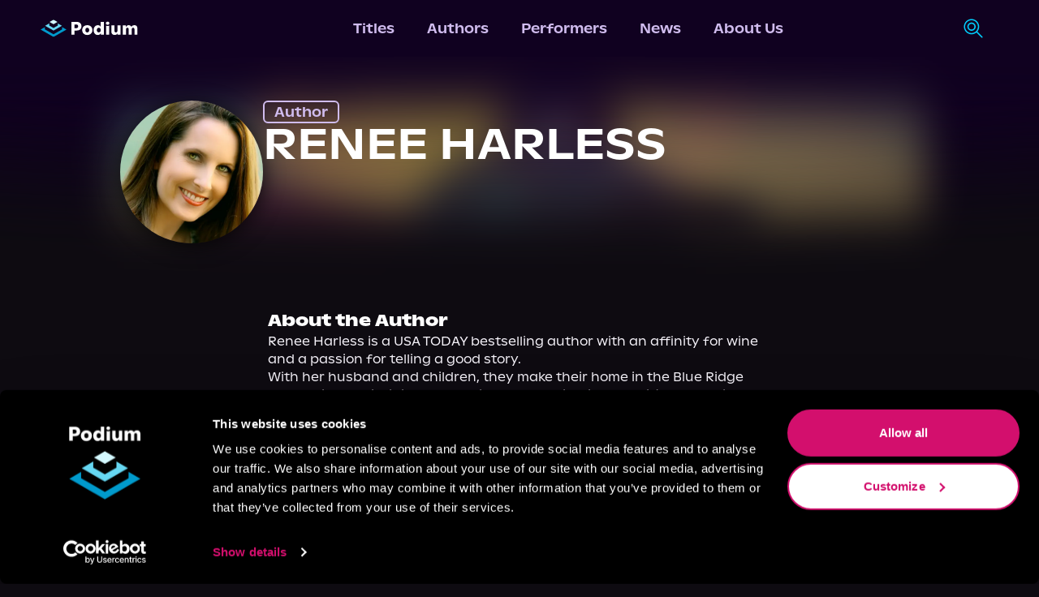

--- FILE ---
content_type: text/css; charset=UTF-8
request_url: https://podiumentertainment.com/_next/static/css/b35b0c49e74be399.css
body_size: 13349
content:
/*
! tailwindcss v3.4.3 | MIT License | https://tailwindcss.com
*/*,:after,:before{box-sizing:border-box;border:0 solid #e5e7eb}:after,:before{--tw-content:""}:host,html{line-height:1.5;-webkit-text-size-adjust:100%;-moz-tab-size:4;-o-tab-size:4;tab-size:4;font-family:ui-sans-serif,system-ui,sans-serif,Apple Color Emoji,Segoe UI Emoji,Segoe UI Symbol,Noto Color Emoji;font-feature-settings:normal;font-variation-settings:normal;-webkit-tap-highlight-color:transparent}body{margin:0;line-height:inherit}hr{height:0;color:inherit;border-top-width:1px}abbr:where([title]){-webkit-text-decoration:underline dotted;text-decoration:underline dotted}h1,h2,h3,h4,h5,h6{font-size:inherit;font-weight:inherit}a{color:inherit;text-decoration:inherit}b,strong{font-weight:bolder}code,kbd,pre,samp{font-family:ui-monospace,SFMono-Regular,Menlo,Monaco,Consolas,Liberation Mono,Courier New,monospace;font-feature-settings:normal;font-variation-settings:normal;font-size:1em}small{font-size:80%}sub,sup{font-size:75%;line-height:0;position:relative;vertical-align:baseline}sub{bottom:-.25em}sup{top:-.5em}table{text-indent:0;border-color:inherit;border-collapse:collapse}button,input,optgroup,select,textarea{font-family:inherit;font-feature-settings:inherit;font-variation-settings:inherit;font-size:100%;font-weight:inherit;line-height:inherit;letter-spacing:inherit;color:inherit;margin:0;padding:0}button,select{text-transform:none}button,input:where([type=button]),input:where([type=reset]),input:where([type=submit]){-webkit-appearance:button;background-color:transparent;background-image:none}:-moz-focusring{outline:auto}:-moz-ui-invalid{box-shadow:none}progress{vertical-align:baseline}::-webkit-inner-spin-button,::-webkit-outer-spin-button{height:auto}[type=search]{-webkit-appearance:textfield;outline-offset:-2px}::-webkit-search-decoration{-webkit-appearance:none}::-webkit-file-upload-button{-webkit-appearance:button;font:inherit}summary{display:list-item}blockquote,dd,dl,figure,h1,h2,h3,h4,h5,h6,hr,p,pre{margin:0}fieldset{margin:0}fieldset,legend{padding:0}menu,ol,ul{list-style:none;margin:0;padding:0}dialog{padding:0}textarea{resize:vertical}input::-moz-placeholder,textarea::-moz-placeholder{opacity:1;color:#9ca3af}input::placeholder,textarea::placeholder{opacity:1;color:#9ca3af}[role=button],button{cursor:pointer}:disabled{cursor:default}audio,canvas,embed,iframe,img,object,svg,video{display:block;vertical-align:middle}img,video{max-width:100%;height:auto}[hidden]{display:none}*,:after,:before{--tw-border-spacing-x:0;--tw-border-spacing-y:0;--tw-translate-x:0;--tw-translate-y:0;--tw-rotate:0;--tw-skew-x:0;--tw-skew-y:0;--tw-scale-x:1;--tw-scale-y:1;--tw-pan-x: ;--tw-pan-y: ;--tw-pinch-zoom: ;--tw-scroll-snap-strictness:proximity;--tw-gradient-from-position: ;--tw-gradient-via-position: ;--tw-gradient-to-position: ;--tw-ordinal: ;--tw-slashed-zero: ;--tw-numeric-figure: ;--tw-numeric-spacing: ;--tw-numeric-fraction: ;--tw-ring-inset: ;--tw-ring-offset-width:0px;--tw-ring-offset-color:#fff;--tw-ring-color:rgba(59,130,246,.5);--tw-ring-offset-shadow:0 0 #0000;--tw-ring-shadow:0 0 #0000;--tw-shadow:0 0 #0000;--tw-shadow-colored:0 0 #0000;--tw-blur: ;--tw-brightness: ;--tw-contrast: ;--tw-grayscale: ;--tw-hue-rotate: ;--tw-invert: ;--tw-saturate: ;--tw-sepia: ;--tw-drop-shadow: ;--tw-backdrop-blur: ;--tw-backdrop-brightness: ;--tw-backdrop-contrast: ;--tw-backdrop-grayscale: ;--tw-backdrop-hue-rotate: ;--tw-backdrop-invert: ;--tw-backdrop-opacity: ;--tw-backdrop-saturate: ;--tw-backdrop-sepia: ;--tw-contain-size: ;--tw-contain-layout: ;--tw-contain-paint: ;--tw-contain-style: }::backdrop{--tw-border-spacing-x:0;--tw-border-spacing-y:0;--tw-translate-x:0;--tw-translate-y:0;--tw-rotate:0;--tw-skew-x:0;--tw-skew-y:0;--tw-scale-x:1;--tw-scale-y:1;--tw-pan-x: ;--tw-pan-y: ;--tw-pinch-zoom: ;--tw-scroll-snap-strictness:proximity;--tw-gradient-from-position: ;--tw-gradient-via-position: ;--tw-gradient-to-position: ;--tw-ordinal: ;--tw-slashed-zero: ;--tw-numeric-figure: ;--tw-numeric-spacing: ;--tw-numeric-fraction: ;--tw-ring-inset: ;--tw-ring-offset-width:0px;--tw-ring-offset-color:#fff;--tw-ring-color:rgba(59,130,246,.5);--tw-ring-offset-shadow:0 0 #0000;--tw-ring-shadow:0 0 #0000;--tw-shadow:0 0 #0000;--tw-shadow-colored:0 0 #0000;--tw-blur: ;--tw-brightness: ;--tw-contrast: ;--tw-grayscale: ;--tw-hue-rotate: ;--tw-invert: ;--tw-saturate: ;--tw-sepia: ;--tw-drop-shadow: ;--tw-backdrop-blur: ;--tw-backdrop-brightness: ;--tw-backdrop-contrast: ;--tw-backdrop-grayscale: ;--tw-backdrop-hue-rotate: ;--tw-backdrop-invert: ;--tw-backdrop-opacity: ;--tw-backdrop-saturate: ;--tw-backdrop-sepia: ;--tw-contain-size: ;--tw-contain-layout: ;--tw-contain-paint: ;--tw-contain-style: }.container{width:100%}@media (min-width:640px){.container{max-width:640px}}@media (min-width:768px){.container{max-width:768px}}@media (min-width:1024px){.container{max-width:1024px}}@media (min-width:1280px){.container{max-width:1280px}}@media (min-width:1536px){.container{max-width:1536px}}.pointer-events-none{pointer-events:none}.visible{visibility:visible}.invisible{visibility:hidden}.fixed{position:fixed}.absolute{position:absolute}.relative{position:relative}.inset-0{inset:0}.-bottom-4{bottom:-1rem}.-bottom-5{bottom:-1.25rem}.-bottom-7{bottom:-1.75rem}.-left-5{left:-1.25rem}.-right-2{right:-.5rem}.-right-3{right:-.75rem}.-right-96{right:-24rem}.-top-12{top:-3rem}.-top-2{top:-.5rem}.-top-4{top:-1rem}.-top-6{top:-1.5rem}.bottom-0{bottom:0}.bottom-16{bottom:4rem}.bottom-4{bottom:1rem}.bottom-44{bottom:11rem}.bottom-\[-40px\]{bottom:-40px}.bottom-\[16\%\]{bottom:16%}.bottom-\[26\%\]{bottom:26%}.bottom-\[27\%\]{bottom:27%}.bottom-\[32\%\]{bottom:32%}.bottom-\[45\%\]{bottom:45%}.bottom-\[48\%\]{bottom:48%}.bottom-\[55\%\]{bottom:55%}.bottom-\[7\%\]{bottom:7%}.left-0{left:0}.left-1\/2{left:50%}.left-2{left:.5rem}.left-5{left:1.25rem}.left-\[10\%\]{left:10%}.left-\[13\%\]{left:13%}.left-\[17\%\]{left:17%}.left-\[24\%\]{left:24%}.left-\[39\%\]{left:39%}.left-\[50\%\]{left:50%}.left-\[68\%\]{left:68%}.right-0{right:0}.right-1\/2{right:50%}.right-2{right:.5rem}.right-20{right:5rem}.right-4{right:1rem}.right-5{right:1.25rem}.right-7{right:1.75rem}.right-\[11\%\]{right:11%}.right-\[12\%\]{right:12%}.right-\[18px\]{right:18px}.right-\[24\%\]{right:24%}.right-\[34\%\]{right:34%}.right-\[41\%\]{right:41%}.right-\[59\%\]{right:59%}.right-auto{right:auto}.start-0{inset-inline-start:0}.start-2\/4{inset-inline-start:50%}.top-0{top:0}.top-1\/2{top:50%}.top-12{top:3rem}.top-16{top:4rem}.top-2{top:.5rem}.top-20{top:5rem}.top-4{top:1rem}.top-6{top:1.5rem}.top-\[-70px\]{top:-70px}.top-\[1\.6rem\]{top:1.6rem}.top-\[14\%\]{top:14%}.top-\[17px\]{top:17px}.top-\[23\%\]{top:23%}.top-\[32px\]{top:32px}.top-\[38\%\]{top:38%}.top-\[42px\]{top:42px}.top-\[48\%\]{top:48%}.top-\[50\%\]{top:50%}.top-\[56\%\]{top:56%}.top-\[62\%\]{top:62%}.top-\[94\%\]{top:94%}.top-full{top:100%}.-z-10{z-index:-10}.-z-50{z-index:-50}.-z-\[1\]{z-index:-1}.-z-\[2\]{z-index:-2}.z-0{z-index:0}.z-10{z-index:10}.z-20{z-index:20}.z-30{z-index:30}.z-50{z-index:50}.z-\[-1\]{z-index:-1}.z-\[0\]{z-index:0}.z-\[10\]{z-index:10}.z-\[1\]{z-index:1}.z-\[20\]{z-index:20}.z-\[2\]{z-index:2}.z-\[50\]{z-index:50}.z-\[5\]{z-index:5}.order-1{order:1}.order-2{order:2}.order-last{order:9999}.col-span-1{grid-column:span 1/span 1}.col-span-2{grid-column:span 2/span 2}.m-0{margin:0}.m-2{margin:.5rem}.m-4{margin:1rem}.m-5{margin:1.25rem}.m-auto{margin:auto}.-mx-1{margin-left:-.25rem;margin-right:-.25rem}.mx-10{margin-left:2.5rem;margin-right:2.5rem}.mx-14{margin-left:3.5rem;margin-right:3.5rem}.mx-2{margin-left:.5rem;margin-right:.5rem}.mx-4{margin-left:1rem;margin-right:1rem}.mx-5{margin-left:1.25rem;margin-right:1.25rem}.mx-56{margin-left:14rem;margin-right:14rem}.mx-8{margin-left:2rem;margin-right:2rem}.mx-\[15rem\]{margin-left:15rem;margin-right:15rem}.mx-auto{margin-left:auto;margin-right:auto}.my-1{margin-top:.25rem;margin-bottom:.25rem}.my-10{margin-top:2.5rem;margin-bottom:2.5rem}.my-2{margin-top:.5rem;margin-bottom:.5rem}.my-20{margin-top:5rem;margin-bottom:5rem}.my-24{margin-top:6rem;margin-bottom:6rem}.my-3{margin-top:.75rem;margin-bottom:.75rem}.my-4{margin-top:1rem;margin-bottom:1rem}.my-5{margin-top:1.25rem;margin-bottom:1.25rem}.my-6{margin-top:1.5rem;margin-bottom:1.5rem}.my-9{margin-top:2.25rem;margin-bottom:2.25rem}.-mb-10{margin-bottom:-2.5rem}.-mb-2{margin-bottom:-.5rem}.-ml-2{margin-left:-.5rem}.-ml-20{margin-left:-5rem}.-ml-4{margin-left:-1rem}.-mr-20{margin-right:-5rem}.-mt-16{margin-top:-4rem}.-mt-20{margin-top:-5rem}.-mt-5{margin-top:-1.25rem}.-mt-\[1px\]{margin-top:-1px}.mb-0{margin-bottom:0}.mb-1{margin-bottom:.25rem}.mb-10{margin-bottom:2.5rem}.mb-14{margin-bottom:3.5rem}.mb-16{margin-bottom:4rem}.mb-2{margin-bottom:.5rem}.mb-20{margin-bottom:5rem}.mb-3{margin-bottom:.75rem}.mb-32{margin-bottom:8rem}.mb-4{margin-bottom:1rem}.mb-5{margin-bottom:1.25rem}.mb-6{margin-bottom:1.5rem}.mb-8{margin-bottom:2rem}.mb-9{margin-bottom:2.25rem}.ml-1{margin-left:.25rem}.ml-2{margin-left:.5rem}.ml-28{margin-left:7rem}.ml-3{margin-left:.75rem}.ml-4{margin-left:1rem}.mr-12{margin-right:3rem}.mr-2{margin-right:.5rem}.mr-3{margin-right:.75rem}.mr-6{margin-right:1.5rem}.mt-1{margin-top:.25rem}.mt-10{margin-top:2.5rem}.mt-12{margin-top:3rem}.mt-16{margin-top:4rem}.mt-2{margin-top:.5rem}.mt-20{margin-top:5rem}.mt-3{margin-top:.75rem}.mt-4{margin-top:1rem}.mt-5{margin-top:1.25rem}.mt-6{margin-top:1.5rem}.mt-8{margin-top:2rem}.mt-\[4\.5rem\]{margin-top:4.5rem}.mt-\[90px\]{margin-top:90px}.box-border{box-sizing:border-box}.line-clamp-6{overflow:hidden;display:-webkit-box;-webkit-box-orient:vertical;-webkit-line-clamp:6}.block{display:block}.inline-block{display:inline-block}.flex{display:flex}.grid{display:grid}.hidden{display:none}.aspect-\[4\/5\]{aspect-ratio:4/5}.aspect-square{aspect-ratio:1/1}.h-0{height:0}.h-0\.5{height:.125rem}.h-1\/2{height:50%}.h-1\/4{height:25%}.h-10{height:2.5rem}.h-11{height:2.75rem}.h-12{height:3rem}.h-20{height:5rem}.h-24{height:6rem}.h-3{height:.75rem}.h-3\.5{height:.875rem}.h-32{height:8rem}.h-36{height:9rem}.h-4{height:1rem}.h-4\/5{height:80%}.h-4\/6{height:66.666667%}.h-40{height:10rem}.h-5{height:1.25rem}.h-56{height:14rem}.h-60{height:15rem}.h-64{height:16rem}.h-72{height:18rem}.h-80{height:20rem}.h-\[104\%\]{height:104%}.h-\[161\%\]{height:161%}.h-\[180\%\]{height:180%}.h-\[202\%\]{height:202%}.h-\[240px\]{height:240px}.h-\[2px\]{height:2px}.h-\[30\%\]{height:30%}.h-\[320px\]{height:320px}.h-\[40\%\]{height:40%}.h-\[40px\]{height:40px}.h-\[45\%\]{height:45%}.h-\[496px\]{height:496px}.h-\[50\%\]{height:50%}.h-\[50px\]{height:50px}.h-\[55\%\]{height:55%}.h-\[55px\]{height:55px}.h-\[60\%\]{height:60%}.h-\[60px\]{height:60px}.h-\[70\%\]{height:70%}.h-\[700px\]{height:700px}.h-\[70vh\]{height:70vh}.h-\[90\%\]{height:90%}.h-\[var\(--radix-select-trigger-height\)\]{height:var(--radix-select-trigger-height)}.h-fit{height:-moz-fit-content;height:fit-content}.h-full{height:100%}.h-px{height:1px}.h-screen{height:100vh}.max-h-0{max-height:0}.max-h-48{max-height:12rem}.max-h-64{max-height:16rem}.max-h-96{max-height:24rem}.max-h-\[400px\]{max-height:400px}.max-h-\[700px\]{max-height:700px}.max-h-full{max-height:100%}.min-h-24{min-height:6rem}.min-h-44{min-height:11rem}.min-h-64{min-height:16rem}.min-h-96{min-height:24rem}.min-h-\[17rem\]{min-height:17rem}.min-h-\[275px\]{min-height:275px}.min-h-\[460px\]{min-height:460px}.min-h-\[62px\]{min-height:62px}.min-h-\[869px\]{min-height:869px}.min-h-\[88vh\]{min-height:88vh}.min-h-\[calc\(100vh-4rem\)\]{min-height:calc(100vh - 4rem)}.min-h-\[inherit\]{min-height:inherit}.min-h-screen{min-height:100vh}.w-0{width:0}.w-0\.5{width:.125rem}.w-1\/2{width:50%}.w-1\/6{width:16.666667%}.w-10{width:2.5rem}.w-10\/12{width:83.333333%}.w-11\/12{width:91.666667%}.w-2{width:.5rem}.w-2\/4{width:50%}.w-2\/5{width:40%}.w-3{width:.75rem}.w-3\.5{width:.875rem}.w-3\/4{width:75%}.w-36{width:9rem}.w-4{width:1rem}.w-4\/5{width:80%}.w-5{width:1.25rem}.w-56{width:14rem}.w-60{width:15rem}.w-64{width:16rem}.w-80{width:20rem}.w-\[120\%\]{width:120%}.w-\[16\%\]{width:16%}.w-\[220px\]{width:220px}.w-\[253\%\]{width:253%}.w-\[25px\]{width:25px}.w-\[297\%\]{width:297%}.w-\[330px\]{width:330px}.w-\[40rem\]{width:40rem}.w-\[427\%\]{width:427%}.w-\[491\%\]{width:491%}.w-\[500rem\]{width:500rem}.w-\[530\%\]{width:530%}.w-\[550px\]{width:550px}.w-\[55px\]{width:55px}.w-\[60px\]{width:60px}.w-\[650px\]{width:650px}.w-\[680px\]{width:680px}.w-\[700\%\]{width:700%}.w-\[75\%\]{width:75%}.w-\[80\%\]{width:80%}.w-\[90\%\]{width:90%}.w-\[95\%\]{width:95%}.w-auto{width:auto}.w-fit{width:-moz-fit-content;width:fit-content}.w-full{width:100%}.w-max{width:-moz-max-content;width:max-content}.w-screen{width:100vw}.min-w-12{min-width:3rem}.min-w-20{min-width:5rem}.min-w-28{min-width:7rem}.min-w-36{min-width:9rem}.min-w-44{min-width:11rem}.min-w-48{min-width:12rem}.min-w-52{min-width:13rem}.min-w-\[10\.5rem\]{min-width:10.5rem}.min-w-\[120px\]{min-width:120px}.min-w-\[18\.5rem\]{min-width:18.5rem}.min-w-\[400px\]{min-width:400px}.min-w-\[69rem\]{min-width:69rem}.min-w-\[750px\]{min-width:750px}.min-w-\[8rem\]{min-width:8rem}.min-w-\[var\(--radix-select-trigger-width\)\]{min-width:var(--radix-select-trigger-width)}.max-w-20{max-width:5rem}.max-w-24{max-width:6rem}.max-w-2xl{max-width:42rem}.max-w-32{max-width:8rem}.max-w-36{max-width:9rem}.max-w-40{max-width:10rem}.max-w-44{max-width:11rem}.max-w-48{max-width:12rem}.max-w-4xl{max-width:56rem}.max-w-6xl{max-width:72rem}.max-w-80{max-width:20rem}.max-w-\[10\.5rem\]{max-width:10.5rem}.max-w-\[1000px\]{max-width:1000px}.max-w-\[100rem\]{max-width:100rem}.max-w-\[1100px\]{max-width:1100px}.max-w-\[15rem\]{max-width:15rem}.max-w-\[21rem\]{max-width:21rem}.max-w-\[320px\]{max-width:320px}.max-w-\[34\.5rem\]{max-width:34.5rem}.max-w-\[34rem\]{max-width:34rem}.max-w-\[353px\]{max-width:353px}.max-w-\[35rem\]{max-width:35rem}.max-w-\[38rem\]{max-width:38rem}.max-w-\[44rem\]{max-width:44rem}.max-w-\[450px\]{max-width:450px}.max-w-\[54rem\]{max-width:54rem}.max-w-\[550px\]{max-width:550px}.max-w-\[600px\]{max-width:600px}.max-w-\[640px\]{max-width:640px}.max-w-\[68\.57rem\]{max-width:68.57rem}.max-w-\[68\.75rem\]{max-width:68.75rem}.max-w-\[69rem\]{max-width:69rem}.max-w-\[700px\]{max-width:700px}.max-w-\[800px\]{max-width:800px}.max-w-\[900px\]{max-width:900px}.max-w-\[950px\]{max-width:950px}.max-w-full{max-width:100%}.max-w-lg{max-width:32rem}.max-w-md{max-width:28rem}.max-w-screen-2xl{max-width:1536px}.max-w-sm{max-width:24rem}.max-w-xl{max-width:36rem}.flex-1{flex:1 1 0%}.flex-auto{flex:1 1 auto}.flex-grow{flex-grow:1}.flex-grow-\[4\]{flex-grow:4}.grow{flex-grow:1}.basis-\[30rem\]{flex-basis:30rem}.-translate-x-1\/2{--tw-translate-x:-50%}.-translate-x-1\/2,.-translate-x-\[40\%\]{transform:translate(var(--tw-translate-x),var(--tw-translate-y)) rotate(var(--tw-rotate)) skewX(var(--tw-skew-x)) skewY(var(--tw-skew-y)) scaleX(var(--tw-scale-x)) scaleY(var(--tw-scale-y))}.-translate-x-\[40\%\]{--tw-translate-x:-40%}.-translate-y-1\/2{--tw-translate-y:-50%}.-translate-y-1\/2,.-translate-y-60{transform:translate(var(--tw-translate-x),var(--tw-translate-y)) rotate(var(--tw-rotate)) skewX(var(--tw-skew-x)) skewY(var(--tw-skew-y)) scaleX(var(--tw-scale-x)) scaleY(var(--tw-scale-y))}.-translate-y-60{--tw-translate-y:-15rem}.-translate-y-\[8px\]{--tw-translate-y:-8px}.-translate-y-\[8px\],.translate-x-1\/2{transform:translate(var(--tw-translate-x),var(--tw-translate-y)) rotate(var(--tw-rotate)) skewX(var(--tw-skew-x)) skewY(var(--tw-skew-y)) scaleX(var(--tw-scale-x)) scaleY(var(--tw-scale-y))}.translate-x-1\/2{--tw-translate-x:50%}.translate-x-\[-50\%\]{--tw-translate-x:-50%}.translate-x-\[-50\%\],.translate-y-0{transform:translate(var(--tw-translate-x),var(--tw-translate-y)) rotate(var(--tw-rotate)) skewX(var(--tw-skew-x)) skewY(var(--tw-skew-y)) scaleX(var(--tw-scale-x)) scaleY(var(--tw-scale-y))}.translate-y-0{--tw-translate-y:0px}.translate-y-1\/2{--tw-translate-y:50%}.translate-y-1\/2,.translate-y-2{transform:translate(var(--tw-translate-x),var(--tw-translate-y)) rotate(var(--tw-rotate)) skewX(var(--tw-skew-x)) skewY(var(--tw-skew-y)) scaleX(var(--tw-scale-x)) scaleY(var(--tw-scale-y))}.translate-y-2{--tw-translate-y:0.5rem}.translate-y-\[-50\%\]{--tw-translate-y:-50%}.translate-y-\[-50\%\],.translate-y-\[70\%\]{transform:translate(var(--tw-translate-x),var(--tw-translate-y)) rotate(var(--tw-rotate)) skewX(var(--tw-skew-x)) skewY(var(--tw-skew-y)) scaleX(var(--tw-scale-x)) scaleY(var(--tw-scale-y))}.translate-y-\[70\%\]{--tw-translate-y:70%}.translate-y-\[8px\]{--tw-translate-y:8px}.-rotate-45,.translate-y-\[8px\]{transform:translate(var(--tw-translate-x),var(--tw-translate-y)) rotate(var(--tw-rotate)) skewX(var(--tw-skew-x)) skewY(var(--tw-skew-y)) scaleX(var(--tw-scale-x)) scaleY(var(--tw-scale-y))}.-rotate-45{--tw-rotate:-45deg}.-rotate-90{--tw-rotate:-90deg}.-rotate-90,.rotate-0{transform:translate(var(--tw-translate-x),var(--tw-translate-y)) rotate(var(--tw-rotate)) skewX(var(--tw-skew-x)) skewY(var(--tw-skew-y)) scaleX(var(--tw-scale-x)) scaleY(var(--tw-scale-y))}.rotate-0{--tw-rotate:0deg}.rotate-180{--tw-rotate:180deg}.rotate-180,.rotate-45{transform:translate(var(--tw-translate-x),var(--tw-translate-y)) rotate(var(--tw-rotate)) skewX(var(--tw-skew-x)) skewY(var(--tw-skew-y)) scaleX(var(--tw-scale-x)) scaleY(var(--tw-scale-y))}.rotate-45{--tw-rotate:45deg}.rotate-90{--tw-rotate:90deg}.rotate-90,.rotate-\[270deg\]{transform:translate(var(--tw-translate-x),var(--tw-translate-y)) rotate(var(--tw-rotate)) skewX(var(--tw-skew-x)) skewY(var(--tw-skew-y)) scaleX(var(--tw-scale-x)) scaleY(var(--tw-scale-y))}.rotate-\[270deg\]{--tw-rotate:270deg}.scale-\[1\.2\]{--tw-scale-x:1.2;--tw-scale-y:1.2}.-scale-x-100,.scale-\[1\.2\]{transform:translate(var(--tw-translate-x),var(--tw-translate-y)) rotate(var(--tw-rotate)) skewX(var(--tw-skew-x)) skewY(var(--tw-skew-y)) scaleX(var(--tw-scale-x)) scaleY(var(--tw-scale-y))}.-scale-x-100{--tw-scale-x:-1}.transform{transform:translate(var(--tw-translate-x),var(--tw-translate-y)) rotate(var(--tw-rotate)) skewX(var(--tw-skew-x)) skewY(var(--tw-skew-y)) scaleX(var(--tw-scale-x)) scaleY(var(--tw-scale-y))}@keyframes spin{to{transform:rotate(1turn)}}.animate-spin{animation:spin 1s linear infinite}.cursor-default{cursor:default}.cursor-pointer{cursor:pointer}.touch-none{touch-action:none}.select-none{-webkit-user-select:none;-moz-user-select:none;user-select:none}.scroll-mt-24{scroll-margin-top:6rem}.grid-cols-1{grid-template-columns:repeat(1,minmax(0,1fr))}.grid-cols-2{grid-template-columns:repeat(2,minmax(0,1fr))}.grid-cols-3{grid-template-columns:repeat(3,minmax(0,1fr))}.grid-cols-\[auto\]{grid-template-columns:auto}.grid-rows-\[auto\]{grid-template-rows:auto}.flex-row{flex-direction:row}.flex-col{flex-direction:column}.flex-col-reverse{flex-direction:column-reverse}.flex-wrap{flex-wrap:wrap}.items-start{align-items:flex-start}.items-end{align-items:flex-end}.items-center{align-items:center}.items-baseline{align-items:baseline}.justify-start{justify-content:flex-start}.justify-end{justify-content:flex-end}.justify-center{justify-content:center}.justify-between{justify-content:space-between}.justify-around{justify-content:space-around}.justify-evenly{justify-content:space-evenly}.gap-1{gap:.25rem}.gap-10{gap:2.5rem}.gap-2{gap:.5rem}.gap-2\.5{gap:.625rem}.gap-20{gap:5rem}.gap-3{gap:.75rem}.gap-4{gap:1rem}.gap-5{gap:1.25rem}.gap-6{gap:1.5rem}.gap-8{gap:2rem}.gap-\[10px\]{gap:10px}.gap-\[20px\]{gap:20px}.gap-\[30px\]{gap:30px}.gap-\[37px\]{gap:37px}.gap-\[6px\]{gap:6px}.gap-x-10{-moz-column-gap:2.5rem;column-gap:2.5rem}.gap-x-16{-moz-column-gap:4rem;column-gap:4rem}.gap-x-20{-moz-column-gap:5rem;column-gap:5rem}.gap-x-4{-moz-column-gap:1rem;column-gap:1rem}.gap-x-5{-moz-column-gap:1.25rem;column-gap:1.25rem}.gap-y-1{row-gap:.25rem}.gap-y-10{row-gap:2.5rem}.gap-y-12{row-gap:3rem}.gap-y-16{row-gap:4rem}.gap-y-2{row-gap:.5rem}.gap-y-2\.5{row-gap:.625rem}.gap-y-5{row-gap:1.25rem}.gap-y-8{row-gap:2rem}.space-y-1>:not([hidden])~:not([hidden]){--tw-space-y-reverse:0;margin-top:calc(.25rem * calc(1 - var(--tw-space-y-reverse)));margin-bottom:calc(.25rem * var(--tw-space-y-reverse))}.space-y-1\.5>:not([hidden])~:not([hidden]){--tw-space-y-reverse:0;margin-top:calc(.375rem * calc(1 - var(--tw-space-y-reverse)));margin-bottom:calc(.375rem * var(--tw-space-y-reverse))}.self-center{align-self:center}.overflow-auto{overflow:auto}.overflow-hidden{overflow:hidden}.overflow-x-auto{overflow-x:auto}.overflow-y-auto{overflow-y:auto}.overflow-x-hidden{overflow-x:hidden}.overflow-y-hidden{overflow-y:hidden}.overflow-y-clip{overflow-y:clip}.overflow-x-scroll{overflow-x:scroll}.overscroll-y-contain{overscroll-behavior-y:contain}.scroll-smooth{scroll-behavior:smooth}.text-ellipsis{text-overflow:ellipsis}.whitespace-nowrap{white-space:nowrap}.whitespace-pre{white-space:pre}.whitespace-pre-wrap{white-space:pre-wrap}.text-wrap{text-wrap:wrap}.text-nowrap{text-wrap:nowrap}.text-balance{text-wrap:balance}.break-words{overflow-wrap:break-word}.rounded-3xl{border-radius:1.5rem}.rounded-\[0\.8rem\]{border-radius:.8rem}.rounded-\[10px\]{border-radius:10px}.rounded-\[11px\]{border-radius:11px}.rounded-\[20px\]{border-radius:20px}.rounded-\[2rem\]{border-radius:2rem}.rounded-\[50px\]{border-radius:50px}.rounded-full{border-radius:9999px}.rounded-lg{border-radius:.5rem}.rounded-md{border-radius:.375rem}.rounded-sm{border-radius:.125rem}.rounded-xl{border-radius:.75rem}.rounded-br-md{border-bottom-right-radius:.375rem}.rounded-tr-3xl{border-top-right-radius:1.5rem}.rounded-tr-md{border-top-right-radius:.375rem}.border,.border-1{border-width:1px}.border-2{border-width:2px}.border-\[0\.5px\]{border-width:.5px}.border-\[1px\]{border-width:1px}.border-\[3px\]{border-width:3px}.border-b-1{border-bottom-width:1px}.border-b-2{border-bottom-width:2px}.border-l-1{border-left-width:1px}.border-t-1{border-top-width:1px}.border-solid{border-style:solid}.border-none{border-style:none}.border-\[\#78776F90\]{border-color:#78776f90}.border-black{--tw-border-opacity:1;border-color:rgb(0 0 0/var(--tw-border-opacity))}.border-bright-blue{border-color:var(--bright-blue)}.border-bright-purple{border-color:var(--bright-purple)}.border-dark-blue{border-color:var(--dark-blue)}.border-gray-border{border-color:var(--gray-border)}.border-light-blue{border-color:var(--light-blue)}.border-light-purple{border-color:var(--light-purple)}.border-medium-purple{border-color:var(--medium-purple)}.border-podium-pink{border-color:var(--podium-pink)}.border-podium-purple{border-color:var(--podium-purple)}.border-podium-purple-bg{border-color:var(--podium-purple-bg)}.border-podium-purple-dark{border-color:var(--podium-purple-dark)}.border-purple-900{--tw-border-opacity:1;border-color:rgb(88 28 135/var(--tw-border-opacity))}.border-red-500{--tw-border-opacity:1;border-color:rgb(239 68 68/var(--tw-border-opacity))}.border-transparent{border-color:transparent}.bg-\[\#100120\]{--tw-bg-opacity:1;background-color:rgb(16 1 32/var(--tw-bg-opacity))}.bg-\[\#111\]{--tw-bg-opacity:1;background-color:rgb(17 17 17/var(--tw-bg-opacity))}.bg-\[\#191919\]{--tw-bg-opacity:1;background-color:rgb(25 25 25/var(--tw-bg-opacity))}.bg-\[\#222222\]{--tw-bg-opacity:1;background-color:rgb(34 34 34/var(--tw-bg-opacity))}.bg-\[\#5f348a99\]{background-color:#5f348a99}.bg-\[\#D21500\]{--tw-bg-opacity:1;background-color:rgb(210 21 0/var(--tw-bg-opacity))}.bg-\[\#f4f1e1\]{--tw-bg-opacity:1;background-color:rgb(244 241 225/var(--tw-bg-opacity))}.bg-backdrop-purple{background-color:var(--backdrop-purple)}.bg-black{--tw-bg-opacity:1;background-color:rgb(0 0 0/var(--tw-bg-opacity))}.bg-black\/30{background-color:rgba(0,0,0,.3)}.bg-black\/40{background-color:rgba(0,0,0,.4)}.bg-black\/70{background-color:rgba(0,0,0,.7)}.bg-bright-purple{background-color:var(--bright-purple)}.bg-dark-blue{background-color:var(--dark-blue)}.bg-gray-800{--tw-bg-opacity:1;background-color:rgb(31 41 55/var(--tw-bg-opacity))}.bg-grey-purple{background-color:var(--grey-purple)}.bg-light-blue{background-color:var(--light-blue)}.bg-light-purple{background-color:var(--light-purple)}.bg-medium-purple{background-color:var(--medium-purple)}.bg-podium-pink{background-color:var(--podium-pink)}.bg-podium-purple{background-color:var(--podium-purple)}.bg-podium-purple-bg{background-color:var(--podium-purple-bg)}.bg-podium-white{background-color:var(--podium-white)}.bg-transparent{background-color:transparent}.bg-unburdened-bg{background-color:var(--unburdened-bg)}.bg-white{--tw-bg-opacity:1;background-color:rgb(255 255 255/var(--tw-bg-opacity))}.bg-zinc-50{--tw-bg-opacity:1;background-color:rgb(250 250 250/var(--tw-bg-opacity))}.bg-opacity-80{--tw-bg-opacity:0.8}.bg-gradient-to-b{background-image:linear-gradient(to bottom,var(--tw-gradient-stops))}.bg-gradient-to-l{background-image:linear-gradient(to left,var(--tw-gradient-stops))}.bg-gradient-to-r{background-image:linear-gradient(to right,var(--tw-gradient-stops))}.bg-gradient-to-t{background-image:linear-gradient(to top,var(--tw-gradient-stops))}.from-\[\#0A1523\]{--tw-gradient-from:#0a1523 var(--tw-gradient-from-position);--tw-gradient-to:rgba(10,21,35,0) var(--tw-gradient-to-position);--tw-gradient-stops:var(--tw-gradient-from),var(--tw-gradient-to)}.from-\[\#165968\]{--tw-gradient-from:#165968 var(--tw-gradient-from-position);--tw-gradient-to:rgba(22,89,104,0) var(--tw-gradient-to-position);--tw-gradient-stops:var(--tw-gradient-from),var(--tw-gradient-to)}.from-black{--tw-gradient-from:#000 var(--tw-gradient-from-position);--tw-gradient-to:transparent var(--tw-gradient-to-position);--tw-gradient-stops:var(--tw-gradient-from),var(--tw-gradient-to)}.from-carousel-blue{--tw-gradient-from:var(--carousel-blue) var(--tw-gradient-from-position);--tw-gradient-to:hsla(0,0%,100%,0) var(--tw-gradient-to-position);--tw-gradient-stops:var(--tw-gradient-from),var(--tw-gradient-to)}.from-gradient-green{--tw-gradient-from:var(--gradient-green) var(--tw-gradient-from-position);--tw-gradient-to:hsla(0,0%,100%,0) var(--tw-gradient-to-position);--tw-gradient-stops:var(--tw-gradient-from),var(--tw-gradient-to)}.from-gradient-pink{--tw-gradient-from:var(--gradient-pink) var(--tw-gradient-from-position);--tw-gradient-to:hsla(0,0%,100%,0) var(--tw-gradient-to-position);--tw-gradient-stops:var(--tw-gradient-from),var(--tw-gradient-to)}.from-grey-purple{--tw-gradient-from:var(--grey-purple) var(--tw-gradient-from-position);--tw-gradient-to:hsla(0,0%,100%,0) var(--tw-gradient-to-position);--tw-gradient-stops:var(--tw-gradient-from),var(--tw-gradient-to)}.from-podium-purple{--tw-gradient-from:var(--podium-purple) var(--tw-gradient-from-position);--tw-gradient-to:hsla(0,0%,100%,0) var(--tw-gradient-to-position);--tw-gradient-stops:var(--tw-gradient-from),var(--tw-gradient-to)}.from-20\%{--tw-gradient-from-position:20%}.from-25\%{--tw-gradient-from-position:25%}.from-\[10\%\]{--tw-gradient-from-position:10%}.from-\[16\%\]{--tw-gradient-from-position:16%}.from-\[30\%\]{--tw-gradient-from-position:30%}.from-\[40\%\]{--tw-gradient-from-position:40%}.from-\[50\%\]{--tw-gradient-from-position:50%}.to-\[\#521b46\]{--tw-gradient-to:#521b46 var(--tw-gradient-to-position)}.to-bright-purple{--tw-gradient-to:var(--bright-purple) var(--tw-gradient-to-position)}.to-gradient-blue{--tw-gradient-to:var(--gradient-blue) var(--tw-gradient-to-position)}.to-100\%{--tw-gradient-to-position:100%}.to-55\%{--tw-gradient-to-position:55%}.to-70\%{--tw-gradient-to-position:70%}.to-80\%{--tw-gradient-to-position:80%}.to-\[100\%\]{--tw-gradient-to-position:100%}.to-\[140\%\]{--tw-gradient-to-position:140%}.to-\[300\%\]{--tw-gradient-to-position:300%}.to-\[40\%\]{--tw-gradient-to-position:40%}.to-\[50\%\]{--tw-gradient-to-position:50%}.to-\[65\%\]{--tw-gradient-to-position:65%}.to-\[70\%\]{--tw-gradient-to-position:70%}.to-\[80\%\]{--tw-gradient-to-position:80%}.bg-auto{background-size:auto}.bg-contain{background-size:contain}.bg-cover{background-size:cover}.bg-fixed{background-attachment:fixed}.bg-bottom{background-position:bottom}.bg-center{background-position:50%}.bg-repeat{background-repeat:repeat}.bg-no-repeat{background-repeat:no-repeat}.object-contain{-o-object-fit:contain;object-fit:contain}.object-cover{-o-object-fit:cover;object-fit:cover}.object-center{-o-object-position:center;object-position:center}.object-top{-o-object-position:top;object-position:top}.p-0{padding:0}.p-1{padding:.25rem}.p-10{padding:2.5rem}.p-2{padding:.5rem}.p-24{padding:6rem}.p-3{padding:.75rem}.p-4{padding:1rem}.p-5{padding:1.25rem}.p-6{padding:1.5rem}.p-8{padding:2rem}.p-\[10px\]{padding:10px}.px-1{padding-left:.25rem;padding-right:.25rem}.px-10{padding-left:2.5rem;padding-right:2.5rem}.px-12{padding-left:3rem;padding-right:3rem}.px-16{padding-left:4rem;padding-right:4rem}.px-2{padding-left:.5rem;padding-right:.5rem}.px-3{padding-left:.75rem;padding-right:.75rem}.px-4{padding-left:1rem;padding-right:1rem}.px-5{padding-left:1.25rem;padding-right:1.25rem}.px-6{padding-left:1.5rem;padding-right:1.5rem}.px-7{padding-left:1.75rem;padding-right:1.75rem}.px-8{padding-left:2rem;padding-right:2rem}.px-9{padding-left:2.25rem;padding-right:2.25rem}.px-\[10\%\]{padding-left:10%;padding-right:10%}.px-\[12\%\]{padding-left:12%;padding-right:12%}.px-\[17\%\]{padding-left:17%;padding-right:17%}.py-1{padding-top:.25rem;padding-bottom:.25rem}.py-1\.5{padding-top:.375rem;padding-bottom:.375rem}.py-10{padding-top:2.5rem;padding-bottom:2.5rem}.py-12{padding-top:3rem;padding-bottom:3rem}.py-14{padding-top:3.5rem;padding-bottom:3.5rem}.py-16{padding-top:4rem;padding-bottom:4rem}.py-2{padding-top:.5rem;padding-bottom:.5rem}.py-20{padding-top:5rem;padding-bottom:5rem}.py-3{padding-top:.75rem;padding-bottom:.75rem}.py-4{padding-top:1rem;padding-bottom:1rem}.py-5{padding-top:1.25rem;padding-bottom:1.25rem}.py-7{padding-top:1.75rem;padding-bottom:1.75rem}.py-8{padding-top:2rem;padding-bottom:2rem}.py-9{padding-top:2.25rem;padding-bottom:2.25rem}.py-\[12px\]{padding-top:12px;padding-bottom:12px}.py-\[20px\]{padding-top:20px;padding-bottom:20px}.py-\[7\%\]{padding-top:7%;padding-bottom:7%}.pb-10{padding-bottom:2.5rem}.pb-11{padding-bottom:2.75rem}.pb-12{padding-bottom:3rem}.pb-16{padding-bottom:4rem}.pb-2{padding-bottom:.5rem}.pb-2\.5{padding-bottom:.625rem}.pb-20{padding-bottom:5rem}.pb-24{padding-bottom:6rem}.pb-4{padding-bottom:1rem}.pb-5{padding-bottom:1.25rem}.pb-6{padding-bottom:1.5rem}.pb-8{padding-bottom:2rem}.pb-\[15px\]{padding-bottom:15px}.pl-11{padding-left:2.75rem}.pl-20{padding-left:5rem}.pl-5{padding-left:1.25rem}.pl-8{padding-left:2rem}.pl-\[15px\]{padding-left:15px}.pl-\[5\%\]{padding-left:5%}.pr-1{padding-right:.25rem}.pr-2{padding-right:.5rem}.pr-20{padding-right:5rem}.pr-\[3px\]{padding-right:3px}.pr-\[5\%\]{padding-right:5%}.pt-0{padding-top:0}.pt-1{padding-top:.25rem}.pt-10{padding-top:2.5rem}.pt-16{padding-top:4rem}.pt-2{padding-top:.5rem}.pt-28{padding-top:7rem}.pt-4{padding-top:1rem}.pt-40{padding-top:10rem}.pt-5{padding-top:1.25rem}.pt-7{padding-top:1.75rem}.pt-8{padding-top:2rem}.pt-\[3px\]{padding-top:3px}.text-left{text-align:left}.text-center{text-align:center}.font-open-sans{font-family:var(--font-open-sans)}.text-2xl{font-size:1.5rem;line-height:2rem}.text-3xl{font-size:1.875rem;line-height:2.25rem}.text-4xl{font-size:2.25rem;line-height:2.5rem}.text-5xl{font-size:3rem;line-height:1}.text-6xl{font-size:3.75rem;line-height:1}.text-\[0\.9375rem\]{font-size:.9375rem}.text-\[1\.3rem\]{font-size:1.3rem}.text-\[1\.4rem\]{font-size:1.4rem}.text-\[14px\]{font-size:14px}.text-\[15px\]{font-size:15px}.text-\[16px\]{font-size:16px}.text-\[17px\]{font-size:17px}.text-\[1rem\]{font-size:1rem}.text-\[2\.5rem\]{font-size:2.5rem}.text-\[22px\]{font-size:22px}.text-\[27px\]{font-size:27px}.text-\[3\.3125rem\]{font-size:3.3125rem}.text-\[34px\]{font-size:34px}.text-\[3rem\]{font-size:3rem}.text-\[40px\]{font-size:40px}.text-base{font-size:1rem;line-height:1.5rem}.text-lg{font-size:1.125rem;line-height:1.75rem}.text-sm{font-size:.875rem;line-height:1.25rem}.text-xl{font-size:1.25rem;line-height:1.75rem}.text-xs{font-size:.75rem;line-height:1rem}.font-\[300\]{font-weight:300}.font-\[500\]{font-weight:500}.font-bold{font-weight:700}.font-extrabold{font-weight:800}.font-light{font-weight:300}.font-medium{font-weight:500}.font-normal{font-weight:400}.font-semibold{font-weight:600}.uppercase{text-transform:uppercase}.capitalize{text-transform:capitalize}.italic{font-style:italic}.leading-10{line-height:2.5rem}.leading-6{line-height:1.5rem}.leading-\[51px\]{line-height:51px}.leading-none{line-height:1}.tracking-normal{letter-spacing:0}.tracking-tight{letter-spacing:-.025em}.tracking-wide{letter-spacing:.025em}.tracking-wider{letter-spacing:.05em}.tracking-widest{letter-spacing:.1em}.text-\[\#D21500\]{--tw-text-opacity:1;color:rgb(210 21 0/var(--tw-text-opacity))}.text-black{--tw-text-opacity:1;color:rgb(0 0 0/var(--tw-text-opacity))}.text-bright-blue{color:var(--bright-blue)}.text-dark-blue{color:var(--dark-blue)}.text-gray-300{--tw-text-opacity:1;color:rgb(209 213 219/var(--tw-text-opacity))}.text-grey-purple{color:var(--grey-purple)}.text-light-purple{color:var(--light-purple)}.text-medium-purple{color:var(--medium-purple)}.text-podium-purple{color:var(--podium-purple)}.text-podium-purple-dark{color:var(--podium-purple-dark)}.text-podium-white{color:var(--podium-white)}.text-purple-200{--tw-text-opacity:1;color:rgb(233 213 255/var(--tw-text-opacity))}.text-red-500{--tw-text-opacity:1;color:rgb(239 68 68/var(--tw-text-opacity))}.text-transparent{color:transparent}.text-unburdened-bg{color:var(--unburdened-bg)}.text-white{--tw-text-opacity:1;color:rgb(255 255 255/var(--tw-text-opacity))}.underline{text-decoration-line:underline}.opacity-0{opacity:0}.opacity-10{opacity:.1}.opacity-100{opacity:1}.opacity-15{opacity:.15}.opacity-20{opacity:.2}.opacity-25{opacity:.25}.opacity-5{opacity:.05}.opacity-50{opacity:.5}.opacity-60{opacity:.6}.opacity-65{opacity:.65}.opacity-70{opacity:.7}.opacity-75{opacity:.75}.opacity-80{opacity:.8}.opacity-85{opacity:.85}.opacity-95{opacity:.95}.bg-blend-multiply{background-blend-mode:multiply}.bg-blend-color-burn{background-blend-mode:color-burn}.bg-blend-color{background-blend-mode:color}.mix-blend-overlay{mix-blend-mode:overlay}.mix-blend-hard-light{mix-blend-mode:hard-light}.mix-blend-exclusion{mix-blend-mode:exclusion}.shadow-2xl{--tw-shadow:0 25px 50px -12px rgba(0,0,0,.25);--tw-shadow-colored:0 25px 50px -12px var(--tw-shadow-color)}.shadow-2xl,.shadow-lg{box-shadow:var(--tw-ring-offset-shadow,0 0 #0000),var(--tw-ring-shadow,0 0 #0000),var(--tw-shadow)}.shadow-lg{--tw-shadow:0 10px 15px -3px rgba(0,0,0,.1),0 4px 6px -4px rgba(0,0,0,.1);--tw-shadow-colored:0 10px 15px -3px var(--tw-shadow-color),0 4px 6px -4px var(--tw-shadow-color)}.shadow-md{--tw-shadow:0 4px 6px -1px rgba(0,0,0,.1),0 2px 4px -2px rgba(0,0,0,.1);--tw-shadow-colored:0 4px 6px -1px var(--tw-shadow-color),0 2px 4px -2px var(--tw-shadow-color)}.shadow-md,.shadow-xl{box-shadow:var(--tw-ring-offset-shadow,0 0 #0000),var(--tw-ring-shadow,0 0 #0000),var(--tw-shadow)}.shadow-xl{--tw-shadow:0 20px 25px -5px rgba(0,0,0,.1),0 8px 10px -6px rgba(0,0,0,.1);--tw-shadow-colored:0 20px 25px -5px var(--tw-shadow-color),0 8px 10px -6px var(--tw-shadow-color)}.outline-none{outline:2px solid transparent;outline-offset:2px}.blur{--tw-blur:blur(8px)}.blur,.blur-0{filter:var(--tw-blur) var(--tw-brightness) var(--tw-contrast) var(--tw-grayscale) var(--tw-hue-rotate) var(--tw-invert) var(--tw-saturate) var(--tw-sepia) var(--tw-drop-shadow)}.blur-0{--tw-blur:blur(0)}.blur-\[30px\]{--tw-blur:blur(30px)}.blur-\[30px\],.blur-lg{filter:var(--tw-blur) var(--tw-brightness) var(--tw-contrast) var(--tw-grayscale) var(--tw-hue-rotate) var(--tw-invert) var(--tw-saturate) var(--tw-sepia) var(--tw-drop-shadow)}.blur-lg{--tw-blur:blur(16px)}.blur-xl{--tw-blur:blur(24px)}.blur-xl,.filter{filter:var(--tw-blur) var(--tw-brightness) var(--tw-contrast) var(--tw-grayscale) var(--tw-hue-rotate) var(--tw-invert) var(--tw-saturate) var(--tw-sepia) var(--tw-drop-shadow)}.backdrop-blur-sm{--tw-backdrop-blur:blur(4px);-webkit-backdrop-filter:var(--tw-backdrop-blur) var(--tw-backdrop-brightness) var(--tw-backdrop-contrast) var(--tw-backdrop-grayscale) var(--tw-backdrop-hue-rotate) var(--tw-backdrop-invert) var(--tw-backdrop-opacity) var(--tw-backdrop-saturate) var(--tw-backdrop-sepia);backdrop-filter:var(--tw-backdrop-blur) var(--tw-backdrop-brightness) var(--tw-backdrop-contrast) var(--tw-backdrop-grayscale) var(--tw-backdrop-hue-rotate) var(--tw-backdrop-invert) var(--tw-backdrop-opacity) var(--tw-backdrop-saturate) var(--tw-backdrop-sepia)}.transition{transition-property:color,background-color,border-color,text-decoration-color,fill,stroke,opacity,box-shadow,transform,filter,-webkit-backdrop-filter;transition-property:color,background-color,border-color,text-decoration-color,fill,stroke,opacity,box-shadow,transform,filter,backdrop-filter;transition-property:color,background-color,border-color,text-decoration-color,fill,stroke,opacity,box-shadow,transform,filter,backdrop-filter,-webkit-backdrop-filter;transition-timing-function:cubic-bezier(.4,0,.2,1);transition-duration:.15s}.transition-all{transition-property:all;transition-timing-function:cubic-bezier(.4,0,.2,1);transition-duration:.15s}.transition-colors{transition-property:color,background-color,border-color,text-decoration-color,fill,stroke;transition-timing-function:cubic-bezier(.4,0,.2,1);transition-duration:.15s}.transition-opacity{transition-property:opacity;transition-timing-function:cubic-bezier(.4,0,.2,1);transition-duration:.15s}.transition-transform{transition-property:transform;transition-timing-function:cubic-bezier(.4,0,.2,1);transition-duration:.15s}.duration-200{transition-duration:.2s}.duration-300{transition-duration:.3s}.duration-500{transition-duration:.5s}.duration-700{transition-duration:.7s}.ease-in-out{transition-timing-function:cubic-bezier(.4,0,.2,1)}.ease-linear{transition-timing-function:linear}:root{--foreground-rgb:255,255,255;--background-start-rgb:0,0,0;--background-end-rgb:0,0,0;--white:#fff;--text-shadow:#00000040;--grey-purple:#0e0b11;--medium-purple:#100120;--light-purple:#d0bcee;--off-light-purple:#e3d7f6;--podium-purple:#633792;--background-purple:#5f348a;--bright-purple:#4b2176;--podium-pink:#d30f6d;--dark-pink:#900648;--light-blue:#bef3ff;--bright-blue:#00d1ff;--dark-blue:#009cce;--carousel-blue:#1a6289;--gradient-pink:#ff487f;--gradient-blue:#00d1ff50;--gradient-green:#58c900;--backdrop-purple:#2b2036cf;--gradient-bright-blue:#00c2ff;--custom-promo-blue:#4bffff;--placeholder-image-color:#423684;--podium-white:#f6f3fa;--podium-purple-dark:#8278ff;--podium-purple-bg:#6949ea;--gray-border:#3f3f3f;--podium-purple-accent:#bd9cfe;--unburdened-bg:#f0eede;--amelie-footer:#6f6e63}body{color:rgb(var(--foreground-rgb));background:linear-gradient(to top,transparent,var(--medium-purple)) rgb(var(--background-start-rgb))}div,footer,nav{display:flex}input::-moz-placeholder{color:#545454}input::placeholder{color:#545454}input[type=checkbox]{cursor:pointer;width:1.188rem;position:relative;height:1.188rem;margin:.188rem .063rem}input[type=checkbox]:before{content:"";display:block;position:absolute;top:-.063rem;left:-.063rem;background-color:#fff;border-radius:16%;width:1.313rem;height:1.313rem}input[type=checkbox]:checked:after{content:"";display:block;height:.938rem;width:.625rem;border:solid var(--bright-purple);border-width:0 .313rem .313rem 0;transform:rotate(45deg);position:absolute;left:.313rem;bottom:.25rem}input[type=radio]{position:relative;width:1.375rem;height:1.375rem;margin:.063rem}input[type=radio]:before{width:1.438rem;height:1.438rem;background-color:var(--light-purple)}input[type=radio]:before,input[type=radio]:checked:after{content:"";display:block;border-radius:50%;position:absolute}input[type=radio]:checked:after{width:.813rem;height:.813rem;background-color:var(--bright-purple);left:.313rem;bottom:.25rem}.flex-display{display:flex!important}audio::-webkit-media-controls-panel{background-color:var(--podium-pink)}.CookiebotWidget-contents,.CybotCookiebotDialogContentWrapper{font-family:var(--font-open-sans)}.CookiebotWidget-contents div,.CybotCookiebotDialogContentWrapper div{display:block}.CookiebotWidget-contents button,.CybotCookiebotDialogBodyButton{border-radius:1000px!important}.CybotCookiebotDialogDetailBodyContentCookieContainerHeader{display:flex!important}details>div{overflow:hidden;transition:max-height 1s ease-in-out;max-height:0}details[open]>div{max-height:1000px}.lores-font{font-family:lores-9-narrow,sans-serif}.lores-font-wide{font-family:lores-9-wide,sans-serif}.obviously-font{font-family:obviously,sans-serif}.hide-scrollbar{scrollbar-width:none}.hide-scrollbar::-webkit-scrollbar{display:none}.futura-font{font-family:futura-pt,sans-serif}.linotype-font{font-family:linotype-didot,sans-serif}.linotype-headline-font{font-family:linotype-didot-headline,sans-serif}.placeholder\:font-normal::-moz-placeholder{font-weight:400}.placeholder\:font-normal::placeholder{font-weight:400}.placeholder\:text-light-purple::-moz-placeholder{color:var(--light-purple)}.placeholder\:text-light-purple::placeholder{color:var(--light-purple)}.after\:absolute:after{content:var(--tw-content);position:absolute}.after\:h-\[2px\]:after{content:var(--tw-content);height:2px}.after\:w-full:after{content:var(--tw-content);width:100%}.after\:bg-podium-purple:after{content:var(--tw-content);background-color:var(--podium-purple)}.hover\:scale-105:hover{--tw-scale-x:1.05;--tw-scale-y:1.05}.hover\:scale-105:hover,.hover\:scale-125:hover{transform:translate(var(--tw-translate-x),var(--tw-translate-y)) rotate(var(--tw-rotate)) skewX(var(--tw-skew-x)) skewY(var(--tw-skew-y)) scaleX(var(--tw-scale-x)) scaleY(var(--tw-scale-y))}.hover\:scale-125:hover{--tw-scale-x:1.25;--tw-scale-y:1.25}.hover\:rounded-2xl:hover{border-radius:1rem}.hover\:rounded-lg:hover{border-radius:.5rem}.hover\:bg-\[\#2a1359\]:hover{--tw-bg-opacity:1;background-color:rgb(42 19 89/var(--tw-bg-opacity))}.hover\:bg-\[\#5f348a99\]:hover{background-color:#5f348a99}.hover\:bg-\[\#E5C2B350\]:hover{background-color:#e5c2b350}.hover\:bg-\[\#E5C2B3\]:hover{--tw-bg-opacity:1;background-color:rgb(229 194 179/var(--tw-bg-opacity))}.hover\:bg-bright-purple:hover{background-color:var(--bright-purple)}.hover\:bg-podium-purple-bg:hover{background-color:var(--podium-purple-bg)}.hover\:opacity-100:hover{opacity:1}.hover\:opacity-90:hover{opacity:.9}.focus\:outline-none:focus{outline:2px solid transparent;outline-offset:2px}.focus\:outline-dark-blue:focus{outline-color:var(--dark-blue)}.focus\:ring-2:focus{--tw-ring-offset-shadow:var(--tw-ring-inset) 0 0 0 var(--tw-ring-offset-width) var(--tw-ring-offset-color);--tw-ring-shadow:var(--tw-ring-inset) 0 0 0 calc(2px + var(--tw-ring-offset-width)) var(--tw-ring-color);box-shadow:var(--tw-ring-offset-shadow),var(--tw-ring-shadow),var(--tw-shadow,0 0 #0000)}.focus\:ring-offset-2:focus{--tw-ring-offset-width:2px}.focus-visible\:outline-none:focus-visible{outline:2px solid transparent;outline-offset:2px}.focus-visible\:ring-2:focus-visible{--tw-ring-offset-shadow:var(--tw-ring-inset) 0 0 0 var(--tw-ring-offset-width) var(--tw-ring-offset-color);--tw-ring-shadow:var(--tw-ring-inset) 0 0 0 calc(2px + var(--tw-ring-offset-width)) var(--tw-ring-color);box-shadow:var(--tw-ring-offset-shadow),var(--tw-ring-shadow),var(--tw-shadow,0 0 #0000)}.focus-visible\:ring-offset-2:focus-visible{--tw-ring-offset-width:2px}.disabled\:pointer-events-none:disabled{pointer-events:none}.disabled\:cursor-not-allowed:disabled{cursor:not-allowed}.disabled\:opacity-50:disabled{opacity:.5}.group:hover .group-hover\:scale-105{--tw-scale-x:1.05;--tw-scale-y:1.05;transform:translate(var(--tw-translate-x),var(--tw-translate-y)) rotate(var(--tw-rotate)) skewX(var(--tw-skew-x)) skewY(var(--tw-skew-y)) scaleX(var(--tw-scale-x)) scaleY(var(--tw-scale-y))}.peer:checked~.peer-checked\:max-h-96{max-height:24rem}.peer:checked~.peer-checked\:rotate-90{--tw-rotate:90deg;transform:translate(var(--tw-translate-x),var(--tw-translate-y)) rotate(var(--tw-rotate)) skewX(var(--tw-skew-x)) skewY(var(--tw-skew-y)) scaleX(var(--tw-scale-x)) scaleY(var(--tw-scale-y))}.peer:checked~.peer-checked\:bg-\[\#E5C2B3\]{--tw-bg-opacity:1;background-color:rgb(229 194 179/var(--tw-bg-opacity))}.peer:checked~.peer-checked\:bg-podium-purple-bg{background-color:var(--podium-purple-bg)}.peer:checked~.peer-checked\:opacity-0{opacity:0}.data-\[disabled\]\:pointer-events-none[data-disabled]{pointer-events:none}.data-\[side\=bottom\]\:translate-y-1[data-side=bottom]{--tw-translate-y:0.25rem}.data-\[side\=bottom\]\:translate-y-1[data-side=bottom],.data-\[side\=left\]\:-translate-x-1[data-side=left]{transform:translate(var(--tw-translate-x),var(--tw-translate-y)) rotate(var(--tw-rotate)) skewX(var(--tw-skew-x)) skewY(var(--tw-skew-y)) scaleX(var(--tw-scale-x)) scaleY(var(--tw-scale-y))}.data-\[side\=left\]\:-translate-x-1[data-side=left]{--tw-translate-x:-0.25rem}.data-\[side\=right\]\:translate-x-1[data-side=right]{--tw-translate-x:0.25rem}.data-\[side\=right\]\:translate-x-1[data-side=right],.data-\[side\=top\]\:-translate-y-1[data-side=top]{transform:translate(var(--tw-translate-x),var(--tw-translate-y)) rotate(var(--tw-rotate)) skewX(var(--tw-skew-x)) skewY(var(--tw-skew-y)) scaleX(var(--tw-scale-x)) scaleY(var(--tw-scale-y))}.data-\[side\=top\]\:-translate-y-1[data-side=top]{--tw-translate-y:-0.25rem}.data-\[disabled\]\:opacity-50[data-disabled]{opacity:.5}@media not all and (min-width:640px){.max-sm\:flex{display:flex}}@media (min-width:640px){.sm\:absolute{position:absolute}.sm\:-left-12{left:-3rem}.sm\:-right-3{right:-.75rem}.sm\:-top-4{top:-1rem}.sm\:bottom-0{bottom:0}.sm\:bottom-28{bottom:7rem}.sm\:bottom-56{bottom:14rem}.sm\:left-0{left:0}.sm\:left-\[-40px\]{left:-40px}.sm\:left-\[10\%\]{left:10%}.sm\:left-auto{left:auto}.sm\:right-0{right:0}.sm\:right-\[10\%\]{right:10%}.sm\:start-1\/3{inset-inline-start:33.333333%}.sm\:top-1\/2{top:50%}.sm\:top-\[20\%\]{top:20%}.sm\:top-\[40\%\]{top:40%}.sm\:top-\[45\%\]{top:45%}.sm\:order-none{order:0}.sm\:col-span-1{grid-column:span 1/span 1}.sm\:row-span-2{grid-row:span 2/span 2}.sm\:m-0{margin:0}.sm\:m-auto{margin:auto}.sm\:mx-0{margin-left:0;margin-right:0}.sm\:mx-10{margin-left:2.5rem;margin-right:2.5rem}.sm\:mx-\[15\%\]{margin-left:15%;margin-right:15%}.sm\:my-10{margin-top:2.5rem;margin-bottom:2.5rem}.sm\:mb-0{margin-bottom:0}.sm\:ml-auto{margin-left:auto}.sm\:mr-0{margin-right:0}.sm\:mt-6{margin-top:1.5rem}.sm\:block{display:block}.sm\:flex{display:flex}.sm\:grid{display:grid}.sm\:hidden{display:none}.sm\:h-4\/6{height:66.666667%}.sm\:h-\[100\%\]{height:100%}.sm\:h-\[60\%\]{height:60%}.sm\:h-\[70\%\]{height:70%}.sm\:h-\[718px\]{height:718px}.sm\:h-\[75\%\]{height:75%}.sm\:h-\[80\%\]{height:80%}.sm\:h-fit{height:-moz-fit-content;height:fit-content}.sm\:h-full{height:100%}.sm\:max-h-\[19rem\]{max-height:19rem}.sm\:min-h-80{min-height:20rem}.sm\:min-h-\[1024px\]{min-height:1024px}.sm\:w-1\/2{width:50%}.sm\:w-11\/12{width:91.666667%}.sm\:w-2\/3{width:66.666667%}.sm\:w-2\/5{width:40%}.sm\:w-3\/4{width:75%}.sm\:w-4\/5{width:80%}.sm\:w-4\/6{width:66.666667%}.sm\:w-7\/12{width:58.333333%}.sm\:w-\[320px\]{width:320px}.sm\:w-\[65\%\]{width:65%}.sm\:w-\[80\%\]{width:80%}.sm\:w-auto{width:auto}.sm\:w-full{width:100%}.sm\:min-w-36{min-width:9rem}.sm\:min-w-\[400px\]{min-width:400px}.sm\:max-w-2xl{max-width:42rem}.sm\:max-w-48{max-width:12rem}.sm\:max-w-64{max-width:16rem}.sm\:max-w-\[30rem\]{max-width:30rem}.sm\:max-w-\[316px\]{max-width:316px}.sm\:max-w-\[500px\]{max-width:500px}.sm\:max-w-\[50vw\]{max-width:50vw}.sm\:max-w-full{max-width:100%}.sm\:basis-96{flex-basis:24rem}.sm\:-translate-x-0{--tw-translate-x:-0px}.sm\:-translate-x-0,.sm\:-translate-y-1\/2{transform:translate(var(--tw-translate-x),var(--tw-translate-y)) rotate(var(--tw-rotate)) skewX(var(--tw-skew-x)) skewY(var(--tw-skew-y)) scaleX(var(--tw-scale-x)) scaleY(var(--tw-scale-y))}.sm\:-translate-y-1\/2{--tw-translate-y:-50%}.sm\:translate-x-0{--tw-translate-x:0px}.sm\:translate-x-0,.sm\:translate-y-0{transform:translate(var(--tw-translate-x),var(--tw-translate-y)) rotate(var(--tw-rotate)) skewX(var(--tw-skew-x)) skewY(var(--tw-skew-y)) scaleX(var(--tw-scale-x)) scaleY(var(--tw-scale-y))}.sm\:translate-y-0{--tw-translate-y:0px}.sm\:translate-y-\[-50\%\]{--tw-translate-y:-50%;transform:translate(var(--tw-translate-x),var(--tw-translate-y)) rotate(var(--tw-rotate)) skewX(var(--tw-skew-x)) skewY(var(--tw-skew-y)) scaleX(var(--tw-scale-x)) scaleY(var(--tw-scale-y))}.sm\:grid-cols-2{grid-template-columns:repeat(2,minmax(0,1fr))}.sm\:grid-cols-3{grid-template-columns:repeat(3,minmax(0,1fr))}.sm\:flex-row{flex-direction:row}.sm\:flex-col{flex-direction:column}.sm\:flex-wrap{flex-wrap:wrap}.sm\:items-start{align-items:flex-start}.sm\:items-center{align-items:center}.sm\:items-stretch{align-items:stretch}.sm\:justify-start{justify-content:flex-start}.sm\:justify-end{justify-content:flex-end}.sm\:justify-center{justify-content:center}.sm\:justify-between{justify-content:space-between}.sm\:gap-3{gap:.75rem}.sm\:gap-3\.5{gap:.875rem}.sm\:gap-5{gap:1.25rem}.sm\:gap-8{gap:2rem}.sm\:space-x-2>:not([hidden])~:not([hidden]){--tw-space-x-reverse:0;margin-right:calc(.5rem * var(--tw-space-x-reverse));margin-left:calc(.5rem * calc(1 - var(--tw-space-x-reverse)))}.sm\:overflow-x-visible{overflow-x:visible}.sm\:rounded-lg{border-radius:.5rem}.sm\:border-none{border-style:none}.sm\:bg-\[\#10012099\]{background-color:#10012099}.sm\:bg-cover{background-size:cover}.sm\:bg-repeat{background-repeat:repeat}.sm\:p-10{padding:2.5rem}.sm\:p-4{padding:1rem}.sm\:px-0{padding-left:0;padding-right:0}.sm\:px-10{padding-left:2.5rem;padding-right:2.5rem}.sm\:px-16{padding-left:4rem;padding-right:4rem}.sm\:px-8{padding-left:2rem;padding-right:2rem}.sm\:py-0{padding-top:0;padding-bottom:0}.sm\:py-10{padding-top:2.5rem;padding-bottom:2.5rem}.sm\:pb-12{padding-bottom:3rem}.sm\:pb-36{padding-bottom:9rem}.sm\:pl-28{padding-left:7rem}.sm\:pr-2{padding-right:.5rem}.sm\:pr-4{padding-right:1rem}.sm\:pt-0{padding-top:0}.sm\:pt-6{padding-top:1.5rem}.sm\:text-left{text-align:left}.sm\:text-center{text-align:center}.sm\:text-start{text-align:start}.sm\:text-3xl{font-size:1.875rem;line-height:2.25rem}.sm\:text-4xl{font-size:2.25rem;line-height:2.5rem}.sm\:text-5xl{font-size:3rem;line-height:1}.sm\:text-6xl{font-size:3.75rem;line-height:1}.sm\:text-7xl{font-size:4.5rem;line-height:1}.sm\:text-8xl{font-size:6rem;line-height:1}.sm\:text-\[1\.5rem\]{font-size:1.5rem}.sm\:text-\[27px\]{font-size:27px}.sm\:text-\[3\.8rem\]{font-size:3.8rem}.sm\:text-\[30px\]{font-size:30px}.sm\:text-\[4\.2rem\]{font-size:4.2rem}.sm\:text-\[4rem\]{font-size:4rem}.sm\:text-\[50px\]{font-size:50px}.sm\:text-\[53px\]{font-size:53px}.sm\:text-base{font-size:1rem;line-height:1.5rem}.sm\:text-lg{font-size:1.125rem;line-height:1.75rem}.sm\:text-sm{font-size:.875rem;line-height:1.25rem}.sm\:text-xl{font-size:1.25rem;line-height:1.75rem}.sm\:text-xs{font-size:.75rem;line-height:1rem}.sm\:opacity-20{opacity:.2}.sm\:opacity-30{opacity:.3}.sm\:opacity-85{opacity:.85}}@media (min-width:768px){.md\:-top-7{top:-1.75rem}.md\:bottom-10{bottom:2.5rem}.md\:left-10{left:2.5rem}.md\:right-10{right:2.5rem}.md\:right-24{right:6rem}.md\:right-8{right:2rem}.md\:top-8{top:2rem}.md\:top-\[2\.1rem\]{top:2.1rem}.md\:order-first{order:-9999}.md\:order-last{order:9999}.md\:m-0{margin:0}.md\:mx-0{margin-left:0;margin-right:0}.md\:mx-10{margin-left:2.5rem;margin-right:2.5rem}.md\:mx-11{margin-left:2.75rem;margin-right:2.75rem}.md\:mx-14{margin-left:3.5rem;margin-right:3.5rem}.md\:mx-auto{margin-left:auto;margin-right:auto}.md\:my-0{margin-top:0;margin-bottom:0}.md\:my-1{margin-top:.25rem;margin-bottom:.25rem}.md\:my-12{margin-top:3rem;margin-bottom:3rem}.md\:my-16{margin-top:4rem;margin-bottom:4rem}.md\:-ml-10{margin-left:-2.5rem}.md\:-mr-\[70px\]{margin-right:-70px}.md\:mb-0{margin-bottom:0}.md\:mb-10{margin-bottom:2.5rem}.md\:mb-\[-1\.75rem\]{margin-bottom:-1.75rem}.md\:mt-0{margin-top:0}.md\:mt-10{margin-top:2.5rem}.md\:mt-16{margin-top:4rem}.md\:block{display:block}.md\:flex{display:flex}.md\:hidden{display:none}.md\:h-12{height:3rem}.md\:h-40{height:10rem}.md\:h-\[1000px\]{height:1000px}.md\:h-\[18\.75rem\]{height:18.75rem}.md\:h-\[180px\]{height:180px}.md\:h-\[550px\]{height:550px}.md\:h-fit{height:-moz-fit-content;height:fit-content}.md\:max-h-\[825px\]{max-height:825px}.md\:min-h-72{min-height:18rem}.md\:w-1\/2{width:50%}.md\:w-12{width:3rem}.md\:w-2\/5{width:40%}.md\:w-4\/5{width:80%}.md\:w-64{width:16rem}.md\:w-72{width:18rem}.md\:w-\[1000px\]{width:1000px}.md\:w-\[18\.75rem\]{width:18.75rem}.md\:w-\[270px\]{width:270px}.md\:w-\[321px\]{width:321px}.md\:w-\[400px\]{width:400px}.md\:w-\[55\%\]{width:55%}.md\:w-\[60\%\]{width:60%}.md\:w-\[70\%\]{width:70%}.md\:w-\[80\%\]{width:80%}.md\:w-\[90\%\]{width:90%}.md\:w-full{width:100%}.md\:min-w-\[22rem\]{min-width:22rem}.md\:max-w-\[370px\]{max-width:370px}.md\:max-w-\[900px\]{max-width:900px}.md\:max-w-md{max-width:28rem}.md\:max-w-xl{max-width:36rem}.md\:scale-110{--tw-scale-x:1.1;--tw-scale-y:1.1;transform:translate(var(--tw-translate-x),var(--tw-translate-y)) rotate(var(--tw-rotate)) skewX(var(--tw-skew-x)) skewY(var(--tw-skew-y)) scaleX(var(--tw-scale-x)) scaleY(var(--tw-scale-y))}.md\:grid-cols-2{grid-template-columns:repeat(2,minmax(0,1fr))}.md\:grid-cols-\[auto\2c auto\]{grid-template-columns:auto auto}.md\:flex-row{flex-direction:row}.md\:flex-row-reverse{flex-direction:row-reverse}.md\:items-start{align-items:flex-start}.md\:justify-start{justify-content:flex-start}.md\:justify-end{justify-content:flex-end}.md\:gap-10{gap:2.5rem}.md\:gap-12{gap:3rem}.md\:gap-16{gap:4rem}.md\:gap-8{gap:2rem}.md\:gap-\[2\.5rem\]{gap:2.5rem}.md\:gap-y-16{row-gap:4rem}.md\:break-normal{overflow-wrap:normal;word-break:normal}.md\:rounded-2xl{border-radius:1rem}.md\:rounded-\[20px\]{border-radius:20px}.md\:p-5{padding:1.25rem}.md\:p-8{padding:2rem}.md\:px-3{padding-left:.75rem;padding-right:.75rem}.md\:px-5{padding-left:1.25rem;padding-right:1.25rem}.md\:px-6{padding-left:1.5rem;padding-right:1.5rem}.md\:px-\[10\%\]{padding-left:10%;padding-right:10%}.md\:px-\[55px\]{padding-left:55px;padding-right:55px}.md\:py-10{padding-top:2.5rem;padding-bottom:2.5rem}.md\:py-14{padding-top:3.5rem;padding-bottom:3.5rem}.md\:py-2{padding-top:.5rem;padding-bottom:.5rem}.md\:py-28{padding-top:7rem;padding-bottom:7rem}.md\:pb-10{padding-bottom:2.5rem}.md\:pb-5{padding-bottom:1.25rem}.md\:pl-\[5\%\]{padding-left:5%}.md\:pt-12{padding-top:3rem}.md\:text-left{text-align:left}.md\:text-2xl{font-size:1.5rem;line-height:2rem}.md\:text-3xl{font-size:1.875rem;line-height:2.25rem}.md\:text-4xl{font-size:2.25rem;line-height:2.5rem}.md\:text-5xl{font-size:3rem;line-height:1}.md\:text-6xl{font-size:3.75rem;line-height:1}.md\:text-\[1\.3rem\]{font-size:1.3rem}.md\:text-\[4\.3rem\]{font-size:4.3rem}.md\:text-\[5rem\]{font-size:5rem}.md\:text-base{font-size:1rem;line-height:1.5rem}.md\:text-sm{font-size:.875rem;line-height:1.25rem}.md\:text-xl{font-size:1.25rem;line-height:1.75rem}.md\:opacity-20{opacity:.2}.md\:duration-\[0\.6s\]{transition-duration:.6s}.md\:after\:mx-\[10\%\]:after{content:var(--tw-content);margin-left:10%;margin-right:10%}.md\:after\:w-4\/5:after{content:var(--tw-content);width:80%}.md\:hover\:scale-110:hover{--tw-scale-x:1.1;--tw-scale-y:1.1;transform:translate(var(--tw-translate-x),var(--tw-translate-y)) rotate(var(--tw-rotate)) skewX(var(--tw-skew-x)) skewY(var(--tw-skew-y)) scaleX(var(--tw-scale-x)) scaleY(var(--tw-scale-y))}.peer:checked~.md\:peer-checked\:max-h-36{max-height:9rem}}@media (min-width:1024px){.lg\:right-\[13\%\]{right:13%}.lg\:right-\[23\%\]{right:23%}.lg\:right-\[56\%\]{right:56%}.lg\:col-start-2{grid-column-start:2}.lg\:m-0{margin:0}.lg\:mx-10{margin-left:2.5rem;margin-right:2.5rem}.lg\:my-16{margin-top:4rem;margin-bottom:4rem}.lg\:-mr-\[40px\]{margin-right:-40px}.lg\:mb-12{margin-bottom:3rem}.lg\:mr-20{margin-right:5rem}.lg\:mt-0{margin-top:0}.lg\:block{display:block}.lg\:hidden{display:none}.lg\:w-1\/2{width:50%}.lg\:w-2\/3{width:66.666667%}.lg\:w-3\/4{width:75%}.lg\:w-3\/5{width:60%}.lg\:w-72{width:18rem}.lg\:w-\[390px\]{width:390px}.lg\:w-\[60\%\]{width:60%}.lg\:w-\[80\%\]{width:80%}.lg\:w-fit{width:-moz-fit-content;width:fit-content}.lg\:max-w-80{max-width:20rem}.lg\:max-w-\[1500px\]{max-width:1500px}.lg\:max-w-\[600px\]{max-width:600px}.lg\:max-w-\[67rem\]{max-width:67rem}.lg\:max-w-\[68\.75rem\]{max-width:68.75rem}.lg\:max-w-full{max-width:100%}.lg\:grid-cols-2{grid-template-columns:repeat(2,minmax(0,1fr))}.lg\:grid-cols-3{grid-template-columns:repeat(3,minmax(0,1fr))}.lg\:grid-cols-4{grid-template-columns:repeat(4,minmax(0,1fr))}.lg\:flex-row{flex-direction:row}.lg\:flex-col{flex-direction:column}.lg\:items-start{align-items:flex-start}.lg\:items-center{align-items:center}.lg\:justify-between{justify-content:space-between}.lg\:gap-16{gap:4rem}.lg\:gap-24{gap:6rem}.lg\:gap-8{gap:2rem}.lg\:rounded-2xl{border-radius:1rem}.lg\:p-0{padding:0}.lg\:p-12{padding:3rem}.lg\:p-20{padding:5rem}.lg\:px-20{padding-left:5rem;padding-right:5rem}.lg\:px-6{padding-left:1.5rem;padding-right:1.5rem}.lg\:pt-0{padding-top:0}.lg\:text-left{text-align:left}.lg\:text-2xl{font-size:1.5rem;line-height:2rem}.lg\:text-3xl{font-size:1.875rem;line-height:2.25rem}.lg\:text-5xl{font-size:3rem;line-height:1}.lg\:text-6xl{font-size:3.75rem;line-height:1}.lg\:text-8xl{font-size:6rem;line-height:1}.lg\:text-\[15px\]{font-size:15px}.lg\:text-\[22px\]{font-size:22px}.lg\:text-\[5rem\]{font-size:5rem}.lg\:text-base{font-size:1rem;line-height:1.5rem}.lg\:text-lg{font-size:1.125rem;line-height:1.75rem}.lg\:hover\:scale-110:hover{--tw-scale-x:1.1;--tw-scale-y:1.1;transform:translate(var(--tw-translate-x),var(--tw-translate-y)) rotate(var(--tw-rotate)) skewX(var(--tw-skew-x)) skewY(var(--tw-skew-y)) scaleX(var(--tw-scale-x)) scaleY(var(--tw-scale-y))}.lg\:hover\:cursor-pointer:hover{cursor:pointer}.lg\:hover\:ease-in-out:hover{transition-timing-function:cubic-bezier(.4,0,.2,1)}}@media (min-width:1280px){.xl\:left-\[14\%\]{left:14%}.xl\:top-\[63\%\]{top:63%}.xl\:mx-6{margin-left:1.5rem;margin-right:1.5rem}.xl\:mb-12{margin-bottom:3rem}.xl\:mb-16{margin-bottom:4rem}.xl\:h-24{height:6rem}.xl\:h-32{height:8rem}.xl\:w-1\/2{width:50%}.xl\:w-1\/3{width:33.333333%}.xl\:w-2\/5{width:40%}.xl\:w-80{width:20rem}.xl\:w-96{width:24rem}.xl\:w-\[97\%\]{width:97%}.xl\:min-w-\[1100px\]{min-width:1100px}.xl\:grid-cols-3{grid-template-columns:repeat(3,minmax(0,1fr))}.xl\:grid-cols-4{grid-template-columns:repeat(4,minmax(0,1fr))}.xl\:grid-cols-5{grid-template-columns:repeat(5,minmax(0,1fr))}.xl\:justify-start{justify-content:flex-start}.xl\:justify-end{justify-content:flex-end}.xl\:justify-between{justify-content:space-between}.xl\:gap-16{gap:4rem}.xl\:gap-20{gap:5rem}.xl\:gap-44{gap:11rem}.xl\:gap-8{gap:2rem}.xl\:gap-y-5{row-gap:1.25rem}.xl\:rounded-3xl{border-radius:1.5rem}.xl\:p-0{padding:0}.xl\:p-16{padding:4rem}.xl\:px-0{padding-left:0;padding-right:0}.xl\:px-2{padding-left:.5rem;padding-right:.5rem}.xl\:px-32{padding-left:8rem;padding-right:8rem}.xl\:py-16{padding-top:4rem;padding-bottom:4rem}.xl\:py-32{padding-top:8rem;padding-bottom:8rem}.xl\:text-2xl{font-size:1.5rem;line-height:2rem}.xl\:text-3xl{font-size:1.875rem;line-height:2.25rem}.xl\:text-8xl{font-size:6rem;line-height:1}.xl\:text-\[2rem\]{font-size:2rem}.xl\:text-\[6rem\]{font-size:6rem}.xl\:text-base{font-size:1rem;line-height:1.5rem}.xl\:text-xl{font-size:1.25rem;line-height:1.75rem}}@media (min-width:1536px){.\32xl\:-left-8{left:-2rem}.\32xl\:bottom-\[26\%\]{bottom:26%}.\32xl\:right-\[12\%\]{right:12%}.\32xl\:my-20{margin-top:5rem;margin-bottom:5rem}.\32xl\:h-\[21\.87rem\]{height:21.87rem}.\32xl\:w-4{width:1rem}.\32xl\:w-4\/5{width:80%}.\32xl\:w-72{width:18rem}.\32xl\:w-\[21\.87rem\]{width:21.87rem}}.\[\&\>span\]\:line-clamp-1>span{overflow:hidden;display:-webkit-box;-webkit-box-orient:vertical;-webkit-line-clamp:1}.styles_roundedBtn___TgYI{text-shadow:0 2px 2px var(--dark-pink)}.styles_textBtn__SKLD2{font-weight:700;font-size:16px}@media (max-width:1024px){.styles_textBtn__SKLD2{font-size:14px}}@media (max-width:896px){.styles_textBtn__SKLD2{font-size:12px}}.styles_navigation__RNZGW{background-color:var(--medium-purple);height:70px;padding:0 50px;justify-content:space-between;align-items:center;z-index:21;position:fixed;width:100vw;top:0}.styles_menuContainer__LKaFI{display:none}.styles_navItem__EYcHu{padding:20px;font-weight:500;cursor:pointer;color:var(--light-purple)}.styles_searchBar__JYRNq:hover div{border:1px solid var(--dark-blue);background-color:var(--grey-purple)}.styles_searchBar__JYRNq input:focus,.styles_searchBar__JYRNq:hover input{width:250px}@media (max-width:1024px){.styles_navRow__2hh9t{font-size:14px}.styles_navItem__EYcHu{padding:15px}}@media (max-width:896px){.styles_navRow__2hh9t{font-size:12px}.styles_navigation__RNZGW{padding:20px}.styles_navItem__EYcHu{padding:10px}.styles_searchBar__JYRNq div{padding:2px 10px}.styles_searchBar__JYRNq img{height:20px;width:20px}}@media (max-width:639px){.styles_navRow__2hh9t,.styles_searchIconRow__kHtd0,.styles_signInLabel__cHP6n{display:none}.styles_menuContainer__LKaFI,.styles_navItem__EYcHu{display:flex;align-items:center}.styles_navItem__EYcHu{width:100%;height:100%;font-size:1rem}}@media (max-width:440px){.styles_navigation__RNZGW{padding:0 20px}}@media (max-width:1350px){.styles_searchBar__JYRNq input:focus,.styles_searchBar__JYRNq:hover input{width:70vw}}.styles_searchIcon__pOX_l{width:24px;height:24px}.styles_navHamMenuWrapper__Cut7f{background-color:var(--medium-purple);width:100vw;position:absolute;top:70px;left:0;opacity:0;max-height:0;overflow:hidden;transition:max-height .6s ease-in-out,opacity .6s ease-in-out}.styles_navHamMenuWrapper__Cut7f.styles_open__cJAMp{z-index:10;opacity:1;max-height:100vh;transition:max-height .6s ease-in-out,opacity .6s ease-in-out}.styles_hamMenu__GIYiL{background:transparent;width:30px;height:30px;cursor:pointer;position:relative;padding:.1rem}.styles_hamMenu__GIYiL div{width:90%;height:3px;background-color:var(--light-purple);position:absolute;top:50%;left:50%;transform:translate(-50%,-50%);transition:all .6s ease}.styles_hamMenu__GIYiL div:first-child{top:25%;width:100%}.styles_hamMenu__GIYiL div:nth-child(2){left:30%;top:50%;width:60%;transition:all .6s ease}.styles_hamMenu__GIYiL div:last-child{left:40%;top:75%;width:80%;margin-bottom:0;transition:all .6s ease}.styles_hamOpen__1CFFp div:first-child{left:50%;top:50%;transform:translate(-50%,-50%) rotate(-315deg);transition:transform .6s}.styles_hamOpen__1CFFp div:nth-child(2){opacity:0;transition:opacity .6s}.styles_hamOpen__1CFFp div:last-child{left:50%;top:50%;width:30px;transform:translate(-50%,-50%) rotate(-225deg);transition:transform .6s}.styles_navCol__BKl_e{display:none}.styles_navItemCol__sItfr{border-bottom:1px solid var(--bright-purple);text-align:left;height:63px;font-size:23px;font-weight:700;display:flex}@media (max-width:640px){.styles_navCol__BKl_e{display:flex;padding:0 20px 40px;flex-direction:column;width:100%}}.styles_searchContainer__nVU_Q{align-items:center;position:relative;border:1px solid var(--dark-blue);border-radius:10px;height:45px;background:var(--grey-purple)}.styles_searchIconHamburger__mEkYL{margin:12px}.styles_searchPodiumInput__WMwFF{width:100%;color:var(--light-purple);background:var(--grey-purple);outline:none;text-overflow:ellipsis}.styles_searchPodiumInput__WMwFF::-moz-placeholder{font-size:15px;color:var(--light-purple);font-weight:500}.styles_searchPodiumInput__WMwFF::placeholder{font-size:15px;color:var(--light-purple);font-weight:500}.styles_signInText__kx_AJ{display:none;justify-content:flex-end;font-size:16px;font-weight:700;padding:17px 0;border-bottom:3px solid var(--bright-purple);cursor:pointer}.styles_footerWrapper__GKQg3{top:2085px;max-width:100%;justify-content:center;background:linear-gradient(180deg,var(--grey-purple,#000) 20%,transparent 150%),url(https://cdn.builder.io/api/v1/image/assets%2Fd18ddccf804e4ea8823e9313d4661fbc%2F53815146aa2a48b08d716ce0fb45c258) repeat;background-size:35%}.styles_footerContainer__rPtvw{padding-top:40px;max-width:1100px;width:80%;justify-content:space-between}.styles_footerPodiumLogo__iSRbt{padding-right:40px}.styles_linkWrapper__QDXk7{flex-direction:column;color:var(--light-purple)}.styles_linkBox__JCr69{flex-direction:column;font-size:18px;font-weight:400;width:145px}.styles_linkBoxContainer__mF9Tk{-moz-column-gap:2.5rem;column-gap:2.5rem}.styles_listTitle__msFw3{color:var(--bright-blue);line-height:33px;font-weight:700}.styles_linkItem__QFaoa{line-height:33px}.styles_secondaryLinksList__EGbuC{margin-top:40px;width:428px;justify-content:space-between;align-items:center;font-size:14px;font-weight:400;font-family:var(--font-open-sans);overflow-x:visible;-moz-column-gap:1rem;column-gap:1rem}.styles_primaryLinkItem__cqG1z,.styles_secondaryLinkItem__Gf6cx{line-height:40px;text-wrap:nowrap}.styles_socialMediaIcons__Xei5e{line-height:40px;gap:21px;align-items:baseline}@media (min-width:897px) and (max-width:1090px){.styles_socialMediaIconsContainer__Ot2wP{margin:0 auto}.styles_socialMediaIcons__Xei5e{flex-direction:column}}@media (max-width:896px){.styles_footerWrapper__GKQg3{max-height:-moz-fit-content;max-height:fit-content;background-size:60%}.styles_footerContainer__rPtvw{flex-direction:column-reverse}.styles_footerPodiumLogo__iSRbt{padding-bottom:9px;height:30px;order:2}.styles_linkBoxContainer__mF9Tk{display:grid;grid-template-columns:repeat(2,1fr);gap:40px}.styles_linkBox__JCr69{font-size:16px;font-weight:400}.styles_listTitle__msFw3{font-size:17px;font-weight:700}.styles_linkItem__QFaoa{line-height:28px}.styles_secondaryLinksList__EGbuC{flex-direction:column;align-items:start}.styles_socialMediaIconsContainer__Ot2wP{height:100px;padding:30px 0;align-items:center}}@media (max-width:440px){.styles_footerWrapper__GKQg3{background-size:150%}.styles_footerContainer__rPtvw{width:100%}.styles_footerPodiumLogo__iSRbt,.styles_linkBoxContainer__mF9Tk,.styles_secondaryLinksList__EGbuC{padding-left:20px}.styles_socialMediaIconsContainer__Ot2wP{margin-left:20px}}@media (max-width:896px) and (orientation:landscape){.styles_linkBoxContainer__mF9Tk{display:flex;justify-content:space-between}}@media screen and (max-width:460px){.styles_affiliateNote__SgsSC{padding-bottom:4.2rem;justify-content:center}}

--- FILE ---
content_type: text/css;charset=utf-8
request_url: https://use.typekit.net/crs2vco.css
body_size: 2487
content:
/*
 * The Typekit service used to deliver this font or fonts for use on websites
 * is provided by Adobe and is subject to these Terms of Use
 * http://www.adobe.com/products/eulas/tou_typekit. For font license
 * information, see the list below.
 *
 * lores-12:
 *   - http://typekit.com/eulas/00000000000000007735bf74
 *   - http://typekit.com/eulas/00000000000000007735bf82
 * lores-12-bold-alt-oakland:
 *   - http://typekit.com/eulas/00000000000000007735bf72
 * lores-12-narrow:
 *   - http://typekit.com/eulas/00000000000000007735bf71
 * lores-15:
 *   - http://typekit.com/eulas/00000000000000007735bf78
 * lores-15-bold-alt-oakland:
 *   - http://typekit.com/eulas/00000000000000007735bf73
 * lores-15-narrow:
 *   - http://typekit.com/eulas/00000000000000007735bf75
 * lores-21-serif:
 *   - http://typekit.com/eulas/00000000000000007735bf79
 * lores-22-bold-oakland:
 *   - http://typekit.com/eulas/00000000000000007735bf85
 * lores-22-narrow:
 *   - http://typekit.com/eulas/00000000000000007735bf77
 * lores-22-serif:
 *   - http://typekit.com/eulas/00000000000000007735bf76
 * lores-28:
 *   - http://typekit.com/eulas/00000000000000007735bf89
 * lores-28-narrow:
 *   - http://typekit.com/eulas/00000000000000007735bf7b
 * lores-9-minus-narrow:
 *   - http://typekit.com/eulas/00000000000000007735bf95
 * lores-9-minus-wide:
 *   - http://typekit.com/eulas/00000000000000007735bf80
 * lores-9-narrow:
 *   - http://typekit.com/eulas/00000000000000007735bf7d
 *   - http://typekit.com/eulas/00000000000000007735bf8e
 * lores-9-plus-narrow:
 *   - http://typekit.com/eulas/00000000000000007735bf7c
 *   - http://typekit.com/eulas/00000000000000007735bf87
 * lores-9-plus-wide:
 *   - http://typekit.com/eulas/00000000000000007735bf8c
 *   - http://typekit.com/eulas/00000000000000007735bf84
 * lores-9-plus-wide-bold-alt:
 *   - http://typekit.com/eulas/00000000000000007735bf7f
 * lores-9-wide:
 *   - http://typekit.com/eulas/00000000000000007735bf8b
 *   - http://typekit.com/eulas/00000000000000007735bf83
 * lores-9-wide-bold-alt-oaklan:
 *   - http://typekit.com/eulas/00000000000000007735bf7a
 * obviously:
 *   - http://typekit.com/eulas/00000000000000007735c9da
 *   - http://typekit.com/eulas/00000000000000007735c9e3
 *   - http://typekit.com/eulas/00000000000000007735ca02
 *   - http://typekit.com/eulas/00000000000000007735ca07
 * obviously-compressed:
 *   - http://typekit.com/eulas/00000000000000007735c9d3
 *   - http://typekit.com/eulas/00000000000000007735c9e6
 *   - http://typekit.com/eulas/00000000000000007735ca00
 *   - http://typekit.com/eulas/00000000000000007735ca06
 * obviously-condensed:
 *   - http://typekit.com/eulas/00000000000000007735c9c2
 *   - http://typekit.com/eulas/00000000000000007735c9d6
 *   - http://typekit.com/eulas/00000000000000007735c9e5
 *   - http://typekit.com/eulas/00000000000000007735c9ed
 * obviously-extended:
 *   - http://typekit.com/eulas/00000000000000007735c9c6
 *   - http://typekit.com/eulas/00000000000000007735c9ca
 *   - http://typekit.com/eulas/00000000000000007735c9ef
 *   - http://typekit.com/eulas/00000000000000007735c9f5
 * obviously-narrow:
 *   - http://typekit.com/eulas/00000000000000007735c9d9
 *   - http://typekit.com/eulas/00000000000000007735c9e1
 *   - http://typekit.com/eulas/00000000000000007735ca03
 *   - http://typekit.com/eulas/00000000000000007735ca0a
 * obviously-wide:
 *   - http://typekit.com/eulas/00000000000000007735c9dc
 *   - http://typekit.com/eulas/00000000000000007735c9e2
 *   - http://typekit.com/eulas/00000000000000007735ca04
 *   - http://typekit.com/eulas/00000000000000007735ca09
 *
 * © 2009-2026 Adobe Systems Incorporated. All Rights Reserved.
 */
/*{"last_published":"2025-02-20 23:03:40 UTC"}*/

@import url("https://p.typekit.net/p.css?s=1&k=crs2vco&ht=tk&f=28316.28317.28318.28319.28320.28321.28322.28323.28324.28325.28326.28327.28328.28329.28330.28331.28333.28332.28334.28335.28336.28340.28337.28338.28339.44038.44039.44044.44045.44054.44055.44060.44061.44070.44071.44076.44077.44086.44087.44092.44093.44102.44103.44108.44109.44118.44119.44124.44125&a=82955640&app=typekit&e=css");

@font-face {
font-family:"lores-12";
src:url("https://use.typekit.net/af/67262f/00000000000000007735bf74/30/l?primer=7cdcb44be4a7db8877ffa5c0007b8dd865b3bbc383831fe2ea177f62257a9191&fvd=n7&v=3") format("woff2"),url("https://use.typekit.net/af/67262f/00000000000000007735bf74/30/d?primer=7cdcb44be4a7db8877ffa5c0007b8dd865b3bbc383831fe2ea177f62257a9191&fvd=n7&v=3") format("woff"),url("https://use.typekit.net/af/67262f/00000000000000007735bf74/30/a?primer=7cdcb44be4a7db8877ffa5c0007b8dd865b3bbc383831fe2ea177f62257a9191&fvd=n7&v=3") format("opentype");
font-display:auto;font-style:normal;font-weight:700;font-stretch:normal;
}

@font-face {
font-family:"lores-12";
src:url("https://use.typekit.net/af/84d9ce/00000000000000007735bf82/30/l?primer=7cdcb44be4a7db8877ffa5c0007b8dd865b3bbc383831fe2ea177f62257a9191&fvd=n4&v=3") format("woff2"),url("https://use.typekit.net/af/84d9ce/00000000000000007735bf82/30/d?primer=7cdcb44be4a7db8877ffa5c0007b8dd865b3bbc383831fe2ea177f62257a9191&fvd=n4&v=3") format("woff"),url("https://use.typekit.net/af/84d9ce/00000000000000007735bf82/30/a?primer=7cdcb44be4a7db8877ffa5c0007b8dd865b3bbc383831fe2ea177f62257a9191&fvd=n4&v=3") format("opentype");
font-display:auto;font-style:normal;font-weight:400;font-stretch:normal;
}

@font-face {
font-family:"lores-12-bold-alt-oakland";
src:url("https://use.typekit.net/af/dceb88/00000000000000007735bf72/30/l?primer=7cdcb44be4a7db8877ffa5c0007b8dd865b3bbc383831fe2ea177f62257a9191&fvd=n4&v=3") format("woff2"),url("https://use.typekit.net/af/dceb88/00000000000000007735bf72/30/d?primer=7cdcb44be4a7db8877ffa5c0007b8dd865b3bbc383831fe2ea177f62257a9191&fvd=n4&v=3") format("woff"),url("https://use.typekit.net/af/dceb88/00000000000000007735bf72/30/a?primer=7cdcb44be4a7db8877ffa5c0007b8dd865b3bbc383831fe2ea177f62257a9191&fvd=n4&v=3") format("opentype");
font-display:auto;font-style:normal;font-weight:400;font-stretch:normal;
}

@font-face {
font-family:"lores-12-narrow";
src:url("https://use.typekit.net/af/f11294/00000000000000007735bf71/30/l?primer=7cdcb44be4a7db8877ffa5c0007b8dd865b3bbc383831fe2ea177f62257a9191&fvd=n4&v=3") format("woff2"),url("https://use.typekit.net/af/f11294/00000000000000007735bf71/30/d?primer=7cdcb44be4a7db8877ffa5c0007b8dd865b3bbc383831fe2ea177f62257a9191&fvd=n4&v=3") format("woff"),url("https://use.typekit.net/af/f11294/00000000000000007735bf71/30/a?primer=7cdcb44be4a7db8877ffa5c0007b8dd865b3bbc383831fe2ea177f62257a9191&fvd=n4&v=3") format("opentype");
font-display:auto;font-style:normal;font-weight:400;font-stretch:normal;
}

@font-face {
font-family:"lores-15-bold-alt-oakland";
src:url("https://use.typekit.net/af/c4ab50/00000000000000007735bf73/30/l?primer=7cdcb44be4a7db8877ffa5c0007b8dd865b3bbc383831fe2ea177f62257a9191&fvd=n4&v=3") format("woff2"),url("https://use.typekit.net/af/c4ab50/00000000000000007735bf73/30/d?primer=7cdcb44be4a7db8877ffa5c0007b8dd865b3bbc383831fe2ea177f62257a9191&fvd=n4&v=3") format("woff"),url("https://use.typekit.net/af/c4ab50/00000000000000007735bf73/30/a?primer=7cdcb44be4a7db8877ffa5c0007b8dd865b3bbc383831fe2ea177f62257a9191&fvd=n4&v=3") format("opentype");
font-display:auto;font-style:normal;font-weight:400;font-stretch:normal;
}

@font-face {
font-family:"lores-15-narrow";
src:url("https://use.typekit.net/af/c6f7dc/00000000000000007735bf75/30/l?primer=7cdcb44be4a7db8877ffa5c0007b8dd865b3bbc383831fe2ea177f62257a9191&fvd=n4&v=3") format("woff2"),url("https://use.typekit.net/af/c6f7dc/00000000000000007735bf75/30/d?primer=7cdcb44be4a7db8877ffa5c0007b8dd865b3bbc383831fe2ea177f62257a9191&fvd=n4&v=3") format("woff"),url("https://use.typekit.net/af/c6f7dc/00000000000000007735bf75/30/a?primer=7cdcb44be4a7db8877ffa5c0007b8dd865b3bbc383831fe2ea177f62257a9191&fvd=n4&v=3") format("opentype");
font-display:auto;font-style:normal;font-weight:400;font-stretch:normal;
}

@font-face {
font-family:"lores-15";
src:url("https://use.typekit.net/af/bed38b/00000000000000007735bf78/30/l?primer=7cdcb44be4a7db8877ffa5c0007b8dd865b3bbc383831fe2ea177f62257a9191&fvd=n7&v=3") format("woff2"),url("https://use.typekit.net/af/bed38b/00000000000000007735bf78/30/d?primer=7cdcb44be4a7db8877ffa5c0007b8dd865b3bbc383831fe2ea177f62257a9191&fvd=n7&v=3") format("woff"),url("https://use.typekit.net/af/bed38b/00000000000000007735bf78/30/a?primer=7cdcb44be4a7db8877ffa5c0007b8dd865b3bbc383831fe2ea177f62257a9191&fvd=n7&v=3") format("opentype");
font-display:auto;font-style:normal;font-weight:700;font-stretch:normal;
}

@font-face {
font-family:"lores-21-serif";
src:url("https://use.typekit.net/af/daeca3/00000000000000007735bf79/30/l?primer=7cdcb44be4a7db8877ffa5c0007b8dd865b3bbc383831fe2ea177f62257a9191&fvd=n4&v=3") format("woff2"),url("https://use.typekit.net/af/daeca3/00000000000000007735bf79/30/d?primer=7cdcb44be4a7db8877ffa5c0007b8dd865b3bbc383831fe2ea177f62257a9191&fvd=n4&v=3") format("woff"),url("https://use.typekit.net/af/daeca3/00000000000000007735bf79/30/a?primer=7cdcb44be4a7db8877ffa5c0007b8dd865b3bbc383831fe2ea177f62257a9191&fvd=n4&v=3") format("opentype");
font-display:auto;font-style:normal;font-weight:400;font-stretch:normal;
}

@font-face {
font-family:"lores-22-bold-oakland";
src:url("https://use.typekit.net/af/e21556/00000000000000007735bf85/30/l?primer=7cdcb44be4a7db8877ffa5c0007b8dd865b3bbc383831fe2ea177f62257a9191&fvd=n4&v=3") format("woff2"),url("https://use.typekit.net/af/e21556/00000000000000007735bf85/30/d?primer=7cdcb44be4a7db8877ffa5c0007b8dd865b3bbc383831fe2ea177f62257a9191&fvd=n4&v=3") format("woff"),url("https://use.typekit.net/af/e21556/00000000000000007735bf85/30/a?primer=7cdcb44be4a7db8877ffa5c0007b8dd865b3bbc383831fe2ea177f62257a9191&fvd=n4&v=3") format("opentype");
font-display:auto;font-style:normal;font-weight:400;font-stretch:normal;
}

@font-face {
font-family:"lores-22-narrow";
src:url("https://use.typekit.net/af/023b92/00000000000000007735bf77/30/l?primer=7cdcb44be4a7db8877ffa5c0007b8dd865b3bbc383831fe2ea177f62257a9191&fvd=n4&v=3") format("woff2"),url("https://use.typekit.net/af/023b92/00000000000000007735bf77/30/d?primer=7cdcb44be4a7db8877ffa5c0007b8dd865b3bbc383831fe2ea177f62257a9191&fvd=n4&v=3") format("woff"),url("https://use.typekit.net/af/023b92/00000000000000007735bf77/30/a?primer=7cdcb44be4a7db8877ffa5c0007b8dd865b3bbc383831fe2ea177f62257a9191&fvd=n4&v=3") format("opentype");
font-display:auto;font-style:normal;font-weight:400;font-stretch:normal;
}

@font-face {
font-family:"lores-22-serif";
src:url("https://use.typekit.net/af/268f90/00000000000000007735bf76/30/l?primer=7cdcb44be4a7db8877ffa5c0007b8dd865b3bbc383831fe2ea177f62257a9191&fvd=n7&v=3") format("woff2"),url("https://use.typekit.net/af/268f90/00000000000000007735bf76/30/d?primer=7cdcb44be4a7db8877ffa5c0007b8dd865b3bbc383831fe2ea177f62257a9191&fvd=n7&v=3") format("woff"),url("https://use.typekit.net/af/268f90/00000000000000007735bf76/30/a?primer=7cdcb44be4a7db8877ffa5c0007b8dd865b3bbc383831fe2ea177f62257a9191&fvd=n7&v=3") format("opentype");
font-display:auto;font-style:normal;font-weight:700;font-stretch:normal;
}

@font-face {
font-family:"lores-28-narrow";
src:url("https://use.typekit.net/af/8e12a2/00000000000000007735bf7b/30/l?primer=7cdcb44be4a7db8877ffa5c0007b8dd865b3bbc383831fe2ea177f62257a9191&fvd=n4&v=3") format("woff2"),url("https://use.typekit.net/af/8e12a2/00000000000000007735bf7b/30/d?primer=7cdcb44be4a7db8877ffa5c0007b8dd865b3bbc383831fe2ea177f62257a9191&fvd=n4&v=3") format("woff"),url("https://use.typekit.net/af/8e12a2/00000000000000007735bf7b/30/a?primer=7cdcb44be4a7db8877ffa5c0007b8dd865b3bbc383831fe2ea177f62257a9191&fvd=n4&v=3") format("opentype");
font-display:auto;font-style:normal;font-weight:400;font-stretch:normal;
}

@font-face {
font-family:"lores-28";
src:url("https://use.typekit.net/af/5055d5/00000000000000007735bf89/30/l?primer=7cdcb44be4a7db8877ffa5c0007b8dd865b3bbc383831fe2ea177f62257a9191&fvd=n4&v=3") format("woff2"),url("https://use.typekit.net/af/5055d5/00000000000000007735bf89/30/d?primer=7cdcb44be4a7db8877ffa5c0007b8dd865b3bbc383831fe2ea177f62257a9191&fvd=n4&v=3") format("woff"),url("https://use.typekit.net/af/5055d5/00000000000000007735bf89/30/a?primer=7cdcb44be4a7db8877ffa5c0007b8dd865b3bbc383831fe2ea177f62257a9191&fvd=n4&v=3") format("opentype");
font-display:auto;font-style:normal;font-weight:400;font-stretch:normal;
}

@font-face {
font-family:"lores-9-narrow";
src:url("https://use.typekit.net/af/8bbfdf/00000000000000007735bf7d/30/l?subset_id=2&fvd=n7&v=3") format("woff2"),url("https://use.typekit.net/af/8bbfdf/00000000000000007735bf7d/30/d?subset_id=2&fvd=n7&v=3") format("woff"),url("https://use.typekit.net/af/8bbfdf/00000000000000007735bf7d/30/a?subset_id=2&fvd=n7&v=3") format("opentype");
font-display:auto;font-style:normal;font-weight:700;font-stretch:normal;
}

@font-face {
font-family:"lores-9-narrow";
src:url("https://use.typekit.net/af/5a4a5e/00000000000000007735bf8e/30/l?primer=7cdcb44be4a7db8877ffa5c0007b8dd865b3bbc383831fe2ea177f62257a9191&fvd=n4&v=3") format("woff2"),url("https://use.typekit.net/af/5a4a5e/00000000000000007735bf8e/30/d?primer=7cdcb44be4a7db8877ffa5c0007b8dd865b3bbc383831fe2ea177f62257a9191&fvd=n4&v=3") format("woff"),url("https://use.typekit.net/af/5a4a5e/00000000000000007735bf8e/30/a?primer=7cdcb44be4a7db8877ffa5c0007b8dd865b3bbc383831fe2ea177f62257a9191&fvd=n4&v=3") format("opentype");
font-display:auto;font-style:normal;font-weight:400;font-stretch:normal;
}

@font-face {
font-family:"lores-9-wide";
src:url("https://use.typekit.net/af/c0dafb/00000000000000007735bf8b/30/l?primer=7cdcb44be4a7db8877ffa5c0007b8dd865b3bbc383831fe2ea177f62257a9191&fvd=n7&v=3") format("woff2"),url("https://use.typekit.net/af/c0dafb/00000000000000007735bf8b/30/d?primer=7cdcb44be4a7db8877ffa5c0007b8dd865b3bbc383831fe2ea177f62257a9191&fvd=n7&v=3") format("woff"),url("https://use.typekit.net/af/c0dafb/00000000000000007735bf8b/30/a?primer=7cdcb44be4a7db8877ffa5c0007b8dd865b3bbc383831fe2ea177f62257a9191&fvd=n7&v=3") format("opentype");
font-display:auto;font-style:normal;font-weight:700;font-stretch:normal;
}

@font-face {
font-family:"lores-9-wide";
src:url("https://use.typekit.net/af/c1edf3/00000000000000007735bf83/30/l?primer=7cdcb44be4a7db8877ffa5c0007b8dd865b3bbc383831fe2ea177f62257a9191&fvd=n4&v=3") format("woff2"),url("https://use.typekit.net/af/c1edf3/00000000000000007735bf83/30/d?primer=7cdcb44be4a7db8877ffa5c0007b8dd865b3bbc383831fe2ea177f62257a9191&fvd=n4&v=3") format("woff"),url("https://use.typekit.net/af/c1edf3/00000000000000007735bf83/30/a?primer=7cdcb44be4a7db8877ffa5c0007b8dd865b3bbc383831fe2ea177f62257a9191&fvd=n4&v=3") format("opentype");
font-display:auto;font-style:normal;font-weight:400;font-stretch:normal;
}

@font-face {
font-family:"lores-9-wide-bold-alt-oaklan";
src:url("https://use.typekit.net/af/7087d3/00000000000000007735bf7a/30/l?primer=7cdcb44be4a7db8877ffa5c0007b8dd865b3bbc383831fe2ea177f62257a9191&fvd=n4&v=3") format("woff2"),url("https://use.typekit.net/af/7087d3/00000000000000007735bf7a/30/d?primer=7cdcb44be4a7db8877ffa5c0007b8dd865b3bbc383831fe2ea177f62257a9191&fvd=n4&v=3") format("woff"),url("https://use.typekit.net/af/7087d3/00000000000000007735bf7a/30/a?primer=7cdcb44be4a7db8877ffa5c0007b8dd865b3bbc383831fe2ea177f62257a9191&fvd=n4&v=3") format("opentype");
font-display:auto;font-style:normal;font-weight:400;font-stretch:normal;
}

@font-face {
font-family:"lores-9-minus-narrow";
src:url("https://use.typekit.net/af/b9e109/00000000000000007735bf95/30/l?primer=7cdcb44be4a7db8877ffa5c0007b8dd865b3bbc383831fe2ea177f62257a9191&fvd=n4&v=3") format("woff2"),url("https://use.typekit.net/af/b9e109/00000000000000007735bf95/30/d?primer=7cdcb44be4a7db8877ffa5c0007b8dd865b3bbc383831fe2ea177f62257a9191&fvd=n4&v=3") format("woff"),url("https://use.typekit.net/af/b9e109/00000000000000007735bf95/30/a?primer=7cdcb44be4a7db8877ffa5c0007b8dd865b3bbc383831fe2ea177f62257a9191&fvd=n4&v=3") format("opentype");
font-display:auto;font-style:normal;font-weight:400;font-stretch:normal;
}

@font-face {
font-family:"lores-9-minus-wide";
src:url("https://use.typekit.net/af/435fdf/00000000000000007735bf80/30/l?primer=7cdcb44be4a7db8877ffa5c0007b8dd865b3bbc383831fe2ea177f62257a9191&fvd=n4&v=3") format("woff2"),url("https://use.typekit.net/af/435fdf/00000000000000007735bf80/30/d?primer=7cdcb44be4a7db8877ffa5c0007b8dd865b3bbc383831fe2ea177f62257a9191&fvd=n4&v=3") format("woff"),url("https://use.typekit.net/af/435fdf/00000000000000007735bf80/30/a?primer=7cdcb44be4a7db8877ffa5c0007b8dd865b3bbc383831fe2ea177f62257a9191&fvd=n4&v=3") format("opentype");
font-display:auto;font-style:normal;font-weight:400;font-stretch:normal;
}

@font-face {
font-family:"lores-9-plus-narrow";
src:url("https://use.typekit.net/af/4fbb63/00000000000000007735bf7c/30/l?primer=7cdcb44be4a7db8877ffa5c0007b8dd865b3bbc383831fe2ea177f62257a9191&fvd=n4&v=3") format("woff2"),url("https://use.typekit.net/af/4fbb63/00000000000000007735bf7c/30/d?primer=7cdcb44be4a7db8877ffa5c0007b8dd865b3bbc383831fe2ea177f62257a9191&fvd=n4&v=3") format("woff"),url("https://use.typekit.net/af/4fbb63/00000000000000007735bf7c/30/a?primer=7cdcb44be4a7db8877ffa5c0007b8dd865b3bbc383831fe2ea177f62257a9191&fvd=n4&v=3") format("opentype");
font-display:auto;font-style:normal;font-weight:400;font-stretch:normal;
}

@font-face {
font-family:"lores-9-plus-narrow";
src:url("https://use.typekit.net/af/09904c/00000000000000007735bf87/30/l?primer=7cdcb44be4a7db8877ffa5c0007b8dd865b3bbc383831fe2ea177f62257a9191&fvd=n7&v=3") format("woff2"),url("https://use.typekit.net/af/09904c/00000000000000007735bf87/30/d?primer=7cdcb44be4a7db8877ffa5c0007b8dd865b3bbc383831fe2ea177f62257a9191&fvd=n7&v=3") format("woff"),url("https://use.typekit.net/af/09904c/00000000000000007735bf87/30/a?primer=7cdcb44be4a7db8877ffa5c0007b8dd865b3bbc383831fe2ea177f62257a9191&fvd=n7&v=3") format("opentype");
font-display:auto;font-style:normal;font-weight:700;font-stretch:normal;
}

@font-face {
font-family:"lores-9-plus-wide";
src:url("https://use.typekit.net/af/96a625/00000000000000007735bf8c/30/l?primer=7cdcb44be4a7db8877ffa5c0007b8dd865b3bbc383831fe2ea177f62257a9191&fvd=n4&v=3") format("woff2"),url("https://use.typekit.net/af/96a625/00000000000000007735bf8c/30/d?primer=7cdcb44be4a7db8877ffa5c0007b8dd865b3bbc383831fe2ea177f62257a9191&fvd=n4&v=3") format("woff"),url("https://use.typekit.net/af/96a625/00000000000000007735bf8c/30/a?primer=7cdcb44be4a7db8877ffa5c0007b8dd865b3bbc383831fe2ea177f62257a9191&fvd=n4&v=3") format("opentype");
font-display:auto;font-style:normal;font-weight:400;font-stretch:normal;
}

@font-face {
font-family:"lores-9-plus-wide";
src:url("https://use.typekit.net/af/6eeb5a/00000000000000007735bf84/30/l?primer=7cdcb44be4a7db8877ffa5c0007b8dd865b3bbc383831fe2ea177f62257a9191&fvd=n7&v=3") format("woff2"),url("https://use.typekit.net/af/6eeb5a/00000000000000007735bf84/30/d?primer=7cdcb44be4a7db8877ffa5c0007b8dd865b3bbc383831fe2ea177f62257a9191&fvd=n7&v=3") format("woff"),url("https://use.typekit.net/af/6eeb5a/00000000000000007735bf84/30/a?primer=7cdcb44be4a7db8877ffa5c0007b8dd865b3bbc383831fe2ea177f62257a9191&fvd=n7&v=3") format("opentype");
font-display:auto;font-style:normal;font-weight:700;font-stretch:normal;
}

@font-face {
font-family:"lores-9-plus-wide-bold-alt";
src:url("https://use.typekit.net/af/2ff706/00000000000000007735bf7f/30/l?primer=7cdcb44be4a7db8877ffa5c0007b8dd865b3bbc383831fe2ea177f62257a9191&fvd=n4&v=3") format("woff2"),url("https://use.typekit.net/af/2ff706/00000000000000007735bf7f/30/d?primer=7cdcb44be4a7db8877ffa5c0007b8dd865b3bbc383831fe2ea177f62257a9191&fvd=n4&v=3") format("woff"),url("https://use.typekit.net/af/2ff706/00000000000000007735bf7f/30/a?primer=7cdcb44be4a7db8877ffa5c0007b8dd865b3bbc383831fe2ea177f62257a9191&fvd=n4&v=3") format("opentype");
font-display:auto;font-style:normal;font-weight:400;font-stretch:normal;
}

@font-face {
font-family:"obviously-compressed";
src:url("https://use.typekit.net/af/4544b8/00000000000000007735c9d3/30/l?primer=7cdcb44be4a7db8877ffa5c0007b8dd865b3bbc383831fe2ea177f62257a9191&fvd=i4&v=3") format("woff2"),url("https://use.typekit.net/af/4544b8/00000000000000007735c9d3/30/d?primer=7cdcb44be4a7db8877ffa5c0007b8dd865b3bbc383831fe2ea177f62257a9191&fvd=i4&v=3") format("woff"),url("https://use.typekit.net/af/4544b8/00000000000000007735c9d3/30/a?primer=7cdcb44be4a7db8877ffa5c0007b8dd865b3bbc383831fe2ea177f62257a9191&fvd=i4&v=3") format("opentype");
font-display:auto;font-style:italic;font-weight:400;font-stretch:normal;
}

@font-face {
font-family:"obviously-compressed";
src:url("https://use.typekit.net/af/917d65/00000000000000007735c9e6/30/l?primer=7cdcb44be4a7db8877ffa5c0007b8dd865b3bbc383831fe2ea177f62257a9191&fvd=n4&v=3") format("woff2"),url("https://use.typekit.net/af/917d65/00000000000000007735c9e6/30/d?primer=7cdcb44be4a7db8877ffa5c0007b8dd865b3bbc383831fe2ea177f62257a9191&fvd=n4&v=3") format("woff"),url("https://use.typekit.net/af/917d65/00000000000000007735c9e6/30/a?primer=7cdcb44be4a7db8877ffa5c0007b8dd865b3bbc383831fe2ea177f62257a9191&fvd=n4&v=3") format("opentype");
font-display:auto;font-style:normal;font-weight:400;font-stretch:normal;
}

@font-face {
font-family:"obviously-compressed";
src:url("https://use.typekit.net/af/98ee65/00000000000000007735ca00/30/l?primer=7cdcb44be4a7db8877ffa5c0007b8dd865b3bbc383831fe2ea177f62257a9191&fvd=i7&v=3") format("woff2"),url("https://use.typekit.net/af/98ee65/00000000000000007735ca00/30/d?primer=7cdcb44be4a7db8877ffa5c0007b8dd865b3bbc383831fe2ea177f62257a9191&fvd=i7&v=3") format("woff"),url("https://use.typekit.net/af/98ee65/00000000000000007735ca00/30/a?primer=7cdcb44be4a7db8877ffa5c0007b8dd865b3bbc383831fe2ea177f62257a9191&fvd=i7&v=3") format("opentype");
font-display:auto;font-style:italic;font-weight:700;font-stretch:normal;
}

@font-face {
font-family:"obviously-compressed";
src:url("https://use.typekit.net/af/34b918/00000000000000007735ca06/30/l?primer=7cdcb44be4a7db8877ffa5c0007b8dd865b3bbc383831fe2ea177f62257a9191&fvd=n7&v=3") format("woff2"),url("https://use.typekit.net/af/34b918/00000000000000007735ca06/30/d?primer=7cdcb44be4a7db8877ffa5c0007b8dd865b3bbc383831fe2ea177f62257a9191&fvd=n7&v=3") format("woff"),url("https://use.typekit.net/af/34b918/00000000000000007735ca06/30/a?primer=7cdcb44be4a7db8877ffa5c0007b8dd865b3bbc383831fe2ea177f62257a9191&fvd=n7&v=3") format("opentype");
font-display:auto;font-style:normal;font-weight:700;font-stretch:normal;
}

@font-face {
font-family:"obviously-condensed";
src:url("https://use.typekit.net/af/d67367/00000000000000007735c9c2/30/l?primer=7cdcb44be4a7db8877ffa5c0007b8dd865b3bbc383831fe2ea177f62257a9191&fvd=n4&v=3") format("woff2"),url("https://use.typekit.net/af/d67367/00000000000000007735c9c2/30/d?primer=7cdcb44be4a7db8877ffa5c0007b8dd865b3bbc383831fe2ea177f62257a9191&fvd=n4&v=3") format("woff"),url("https://use.typekit.net/af/d67367/00000000000000007735c9c2/30/a?primer=7cdcb44be4a7db8877ffa5c0007b8dd865b3bbc383831fe2ea177f62257a9191&fvd=n4&v=3") format("opentype");
font-display:auto;font-style:normal;font-weight:400;font-stretch:normal;
}

@font-face {
font-family:"obviously-condensed";
src:url("https://use.typekit.net/af/292d9d/00000000000000007735c9d6/30/l?primer=7cdcb44be4a7db8877ffa5c0007b8dd865b3bbc383831fe2ea177f62257a9191&fvd=i4&v=3") format("woff2"),url("https://use.typekit.net/af/292d9d/00000000000000007735c9d6/30/d?primer=7cdcb44be4a7db8877ffa5c0007b8dd865b3bbc383831fe2ea177f62257a9191&fvd=i4&v=3") format("woff"),url("https://use.typekit.net/af/292d9d/00000000000000007735c9d6/30/a?primer=7cdcb44be4a7db8877ffa5c0007b8dd865b3bbc383831fe2ea177f62257a9191&fvd=i4&v=3") format("opentype");
font-display:auto;font-style:italic;font-weight:400;font-stretch:normal;
}

@font-face {
font-family:"obviously-condensed";
src:url("https://use.typekit.net/af/b47f4e/00000000000000007735c9e5/30/l?primer=7cdcb44be4a7db8877ffa5c0007b8dd865b3bbc383831fe2ea177f62257a9191&fvd=n7&v=3") format("woff2"),url("https://use.typekit.net/af/b47f4e/00000000000000007735c9e5/30/d?primer=7cdcb44be4a7db8877ffa5c0007b8dd865b3bbc383831fe2ea177f62257a9191&fvd=n7&v=3") format("woff"),url("https://use.typekit.net/af/b47f4e/00000000000000007735c9e5/30/a?primer=7cdcb44be4a7db8877ffa5c0007b8dd865b3bbc383831fe2ea177f62257a9191&fvd=n7&v=3") format("opentype");
font-display:auto;font-style:normal;font-weight:700;font-stretch:normal;
}

@font-face {
font-family:"obviously-condensed";
src:url("https://use.typekit.net/af/9567d8/00000000000000007735c9ed/30/l?primer=7cdcb44be4a7db8877ffa5c0007b8dd865b3bbc383831fe2ea177f62257a9191&fvd=i7&v=3") format("woff2"),url("https://use.typekit.net/af/9567d8/00000000000000007735c9ed/30/d?primer=7cdcb44be4a7db8877ffa5c0007b8dd865b3bbc383831fe2ea177f62257a9191&fvd=i7&v=3") format("woff"),url("https://use.typekit.net/af/9567d8/00000000000000007735c9ed/30/a?primer=7cdcb44be4a7db8877ffa5c0007b8dd865b3bbc383831fe2ea177f62257a9191&fvd=i7&v=3") format("opentype");
font-display:auto;font-style:italic;font-weight:700;font-stretch:normal;
}

@font-face {
font-family:"obviously-narrow";
src:url("https://use.typekit.net/af/fd9c2d/00000000000000007735c9d9/30/l?primer=7cdcb44be4a7db8877ffa5c0007b8dd865b3bbc383831fe2ea177f62257a9191&fvd=n4&v=3") format("woff2"),url("https://use.typekit.net/af/fd9c2d/00000000000000007735c9d9/30/d?primer=7cdcb44be4a7db8877ffa5c0007b8dd865b3bbc383831fe2ea177f62257a9191&fvd=n4&v=3") format("woff"),url("https://use.typekit.net/af/fd9c2d/00000000000000007735c9d9/30/a?primer=7cdcb44be4a7db8877ffa5c0007b8dd865b3bbc383831fe2ea177f62257a9191&fvd=n4&v=3") format("opentype");
font-display:auto;font-style:normal;font-weight:400;font-stretch:normal;
}

@font-face {
font-family:"obviously-narrow";
src:url("https://use.typekit.net/af/3020ed/00000000000000007735c9e1/30/l?primer=7cdcb44be4a7db8877ffa5c0007b8dd865b3bbc383831fe2ea177f62257a9191&fvd=i4&v=3") format("woff2"),url("https://use.typekit.net/af/3020ed/00000000000000007735c9e1/30/d?primer=7cdcb44be4a7db8877ffa5c0007b8dd865b3bbc383831fe2ea177f62257a9191&fvd=i4&v=3") format("woff"),url("https://use.typekit.net/af/3020ed/00000000000000007735c9e1/30/a?primer=7cdcb44be4a7db8877ffa5c0007b8dd865b3bbc383831fe2ea177f62257a9191&fvd=i4&v=3") format("opentype");
font-display:auto;font-style:italic;font-weight:400;font-stretch:normal;
}

@font-face {
font-family:"obviously-narrow";
src:url("https://use.typekit.net/af/2bf669/00000000000000007735ca03/30/l?primer=7cdcb44be4a7db8877ffa5c0007b8dd865b3bbc383831fe2ea177f62257a9191&fvd=i7&v=3") format("woff2"),url("https://use.typekit.net/af/2bf669/00000000000000007735ca03/30/d?primer=7cdcb44be4a7db8877ffa5c0007b8dd865b3bbc383831fe2ea177f62257a9191&fvd=i7&v=3") format("woff"),url("https://use.typekit.net/af/2bf669/00000000000000007735ca03/30/a?primer=7cdcb44be4a7db8877ffa5c0007b8dd865b3bbc383831fe2ea177f62257a9191&fvd=i7&v=3") format("opentype");
font-display:auto;font-style:italic;font-weight:700;font-stretch:normal;
}

@font-face {
font-family:"obviously-narrow";
src:url("https://use.typekit.net/af/96eaf8/00000000000000007735ca0a/30/l?primer=7cdcb44be4a7db8877ffa5c0007b8dd865b3bbc383831fe2ea177f62257a9191&fvd=n7&v=3") format("woff2"),url("https://use.typekit.net/af/96eaf8/00000000000000007735ca0a/30/d?primer=7cdcb44be4a7db8877ffa5c0007b8dd865b3bbc383831fe2ea177f62257a9191&fvd=n7&v=3") format("woff"),url("https://use.typekit.net/af/96eaf8/00000000000000007735ca0a/30/a?primer=7cdcb44be4a7db8877ffa5c0007b8dd865b3bbc383831fe2ea177f62257a9191&fvd=n7&v=3") format("opentype");
font-display:auto;font-style:normal;font-weight:700;font-stretch:normal;
}

@font-face {
font-family:"obviously";
src:url("https://use.typekit.net/af/633627/00000000000000007735c9da/30/l?subset_id=2&fvd=i4&v=3") format("woff2"),url("https://use.typekit.net/af/633627/00000000000000007735c9da/30/d?subset_id=2&fvd=i4&v=3") format("woff"),url("https://use.typekit.net/af/633627/00000000000000007735c9da/30/a?subset_id=2&fvd=i4&v=3") format("opentype");
font-display:auto;font-style:italic;font-weight:400;font-stretch:normal;
}

@font-face {
font-family:"obviously";
src:url("https://use.typekit.net/af/5bb57c/00000000000000007735c9e3/30/l?primer=7cdcb44be4a7db8877ffa5c0007b8dd865b3bbc383831fe2ea177f62257a9191&fvd=n4&v=3") format("woff2"),url("https://use.typekit.net/af/5bb57c/00000000000000007735c9e3/30/d?primer=7cdcb44be4a7db8877ffa5c0007b8dd865b3bbc383831fe2ea177f62257a9191&fvd=n4&v=3") format("woff"),url("https://use.typekit.net/af/5bb57c/00000000000000007735c9e3/30/a?primer=7cdcb44be4a7db8877ffa5c0007b8dd865b3bbc383831fe2ea177f62257a9191&fvd=n4&v=3") format("opentype");
font-display:auto;font-style:normal;font-weight:400;font-stretch:normal;
}

@font-face {
font-family:"obviously";
src:url("https://use.typekit.net/af/ab941d/00000000000000007735ca02/30/l?subset_id=2&fvd=i7&v=3") format("woff2"),url("https://use.typekit.net/af/ab941d/00000000000000007735ca02/30/d?subset_id=2&fvd=i7&v=3") format("woff"),url("https://use.typekit.net/af/ab941d/00000000000000007735ca02/30/a?subset_id=2&fvd=i7&v=3") format("opentype");
font-display:auto;font-style:italic;font-weight:700;font-stretch:normal;
}

@font-face {
font-family:"obviously";
src:url("https://use.typekit.net/af/4e95da/00000000000000007735ca07/30/l?subset_id=2&fvd=n7&v=3") format("woff2"),url("https://use.typekit.net/af/4e95da/00000000000000007735ca07/30/d?subset_id=2&fvd=n7&v=3") format("woff"),url("https://use.typekit.net/af/4e95da/00000000000000007735ca07/30/a?subset_id=2&fvd=n7&v=3") format("opentype");
font-display:auto;font-style:normal;font-weight:700;font-stretch:normal;
}

@font-face {
font-family:"obviously-wide";
src:url("https://use.typekit.net/af/7ed22b/00000000000000007735c9dc/30/l?primer=7cdcb44be4a7db8877ffa5c0007b8dd865b3bbc383831fe2ea177f62257a9191&fvd=i4&v=3") format("woff2"),url("https://use.typekit.net/af/7ed22b/00000000000000007735c9dc/30/d?primer=7cdcb44be4a7db8877ffa5c0007b8dd865b3bbc383831fe2ea177f62257a9191&fvd=i4&v=3") format("woff"),url("https://use.typekit.net/af/7ed22b/00000000000000007735c9dc/30/a?primer=7cdcb44be4a7db8877ffa5c0007b8dd865b3bbc383831fe2ea177f62257a9191&fvd=i4&v=3") format("opentype");
font-display:auto;font-style:italic;font-weight:400;font-stretch:normal;
}

@font-face {
font-family:"obviously-wide";
src:url("https://use.typekit.net/af/7866f8/00000000000000007735c9e2/30/l?primer=7cdcb44be4a7db8877ffa5c0007b8dd865b3bbc383831fe2ea177f62257a9191&fvd=n4&v=3") format("woff2"),url("https://use.typekit.net/af/7866f8/00000000000000007735c9e2/30/d?primer=7cdcb44be4a7db8877ffa5c0007b8dd865b3bbc383831fe2ea177f62257a9191&fvd=n4&v=3") format("woff"),url("https://use.typekit.net/af/7866f8/00000000000000007735c9e2/30/a?primer=7cdcb44be4a7db8877ffa5c0007b8dd865b3bbc383831fe2ea177f62257a9191&fvd=n4&v=3") format("opentype");
font-display:auto;font-style:normal;font-weight:400;font-stretch:normal;
}

@font-face {
font-family:"obviously-wide";
src:url("https://use.typekit.net/af/e9b87b/00000000000000007735ca04/30/l?primer=7cdcb44be4a7db8877ffa5c0007b8dd865b3bbc383831fe2ea177f62257a9191&fvd=i7&v=3") format("woff2"),url("https://use.typekit.net/af/e9b87b/00000000000000007735ca04/30/d?primer=7cdcb44be4a7db8877ffa5c0007b8dd865b3bbc383831fe2ea177f62257a9191&fvd=i7&v=3") format("woff"),url("https://use.typekit.net/af/e9b87b/00000000000000007735ca04/30/a?primer=7cdcb44be4a7db8877ffa5c0007b8dd865b3bbc383831fe2ea177f62257a9191&fvd=i7&v=3") format("opentype");
font-display:auto;font-style:italic;font-weight:700;font-stretch:normal;
}

@font-face {
font-family:"obviously-wide";
src:url("https://use.typekit.net/af/e19c14/00000000000000007735ca09/30/l?primer=7cdcb44be4a7db8877ffa5c0007b8dd865b3bbc383831fe2ea177f62257a9191&fvd=n7&v=3") format("woff2"),url("https://use.typekit.net/af/e19c14/00000000000000007735ca09/30/d?primer=7cdcb44be4a7db8877ffa5c0007b8dd865b3bbc383831fe2ea177f62257a9191&fvd=n7&v=3") format("woff"),url("https://use.typekit.net/af/e19c14/00000000000000007735ca09/30/a?primer=7cdcb44be4a7db8877ffa5c0007b8dd865b3bbc383831fe2ea177f62257a9191&fvd=n7&v=3") format("opentype");
font-display:auto;font-style:normal;font-weight:700;font-stretch:normal;
}

@font-face {
font-family:"obviously-extended";
src:url("https://use.typekit.net/af/e2b021/00000000000000007735c9c6/30/l?primer=7cdcb44be4a7db8877ffa5c0007b8dd865b3bbc383831fe2ea177f62257a9191&fvd=i4&v=3") format("woff2"),url("https://use.typekit.net/af/e2b021/00000000000000007735c9c6/30/d?primer=7cdcb44be4a7db8877ffa5c0007b8dd865b3bbc383831fe2ea177f62257a9191&fvd=i4&v=3") format("woff"),url("https://use.typekit.net/af/e2b021/00000000000000007735c9c6/30/a?primer=7cdcb44be4a7db8877ffa5c0007b8dd865b3bbc383831fe2ea177f62257a9191&fvd=i4&v=3") format("opentype");
font-display:auto;font-style:italic;font-weight:400;font-stretch:normal;
}

@font-face {
font-family:"obviously-extended";
src:url("https://use.typekit.net/af/6d11df/00000000000000007735c9ca/30/l?primer=7cdcb44be4a7db8877ffa5c0007b8dd865b3bbc383831fe2ea177f62257a9191&fvd=n4&v=3") format("woff2"),url("https://use.typekit.net/af/6d11df/00000000000000007735c9ca/30/d?primer=7cdcb44be4a7db8877ffa5c0007b8dd865b3bbc383831fe2ea177f62257a9191&fvd=n4&v=3") format("woff"),url("https://use.typekit.net/af/6d11df/00000000000000007735c9ca/30/a?primer=7cdcb44be4a7db8877ffa5c0007b8dd865b3bbc383831fe2ea177f62257a9191&fvd=n4&v=3") format("opentype");
font-display:auto;font-style:normal;font-weight:400;font-stretch:normal;
}

@font-face {
font-family:"obviously-extended";
src:url("https://use.typekit.net/af/22f625/00000000000000007735c9ef/30/l?primer=7cdcb44be4a7db8877ffa5c0007b8dd865b3bbc383831fe2ea177f62257a9191&fvd=i7&v=3") format("woff2"),url("https://use.typekit.net/af/22f625/00000000000000007735c9ef/30/d?primer=7cdcb44be4a7db8877ffa5c0007b8dd865b3bbc383831fe2ea177f62257a9191&fvd=i7&v=3") format("woff"),url("https://use.typekit.net/af/22f625/00000000000000007735c9ef/30/a?primer=7cdcb44be4a7db8877ffa5c0007b8dd865b3bbc383831fe2ea177f62257a9191&fvd=i7&v=3") format("opentype");
font-display:auto;font-style:italic;font-weight:700;font-stretch:normal;
}

@font-face {
font-family:"obviously-extended";
src:url("https://use.typekit.net/af/dab6f1/00000000000000007735c9f5/30/l?primer=7cdcb44be4a7db8877ffa5c0007b8dd865b3bbc383831fe2ea177f62257a9191&fvd=n7&v=3") format("woff2"),url("https://use.typekit.net/af/dab6f1/00000000000000007735c9f5/30/d?primer=7cdcb44be4a7db8877ffa5c0007b8dd865b3bbc383831fe2ea177f62257a9191&fvd=n7&v=3") format("woff"),url("https://use.typekit.net/af/dab6f1/00000000000000007735c9f5/30/a?primer=7cdcb44be4a7db8877ffa5c0007b8dd865b3bbc383831fe2ea177f62257a9191&fvd=n7&v=3") format("opentype");
font-display:auto;font-style:normal;font-weight:700;font-stretch:normal;
}

.tk-lores-12 { font-family: "lores-12",sans-serif; }
.tk-lores-12-bold-alt-oakland { font-family: "lores-12-bold-alt-oakland",sans-serif; }
.tk-lores-12-narrow { font-family: "lores-12-narrow",sans-serif; }
.tk-lores-15-bold-alt-oakland { font-family: "lores-15-bold-alt-oakland",sans-serif; }
.tk-lores-15-narrow { font-family: "lores-15-narrow",sans-serif; }
.tk-lores-15 { font-family: "lores-15",sans-serif; }
.tk-lores-21-serif { font-family: "lores-21-serif",sans-serif; }
.tk-lores-22-bold-oakland { font-family: "lores-22-bold-oakland",sans-serif; }
.tk-lores-22-narrow { font-family: "lores-22-narrow",sans-serif; }
.tk-lores-22-serif { font-family: "lores-22-serif",sans-serif; }
.tk-lores-28-narrow { font-family: "lores-28-narrow",sans-serif; }
.tk-lores-28 { font-family: "lores-28",sans-serif; }
.tk-lores-9-narrow { font-family: "lores-9-narrow",sans-serif; }
.tk-lores-9-wide { font-family: "lores-9-wide",sans-serif; }
.tk-lores-9-wide-bold-alt-oaklan { font-family: "lores-9-wide-bold-alt-oaklan",sans-serif; }
.tk-lores-9-minus-narrow { font-family: "lores-9-minus-narrow",sans-serif; }
.tk-lores-9-minus-wide { font-family: "lores-9-minus-wide",sans-serif; }
.tk-lores-9-plus-narrow { font-family: "lores-9-plus-narrow",sans-serif; }
.tk-lores-9-plus-wide { font-family: "lores-9-plus-wide",sans-serif; }
.tk-lores-9-plus-wide-bold-alt { font-family: "lores-9-plus-wide-bold-alt",sans-serif; }
.tk-obviously-compressed { font-family: "obviously-compressed",sans-serif; }
.tk-obviously-condensed { font-family: "obviously-condensed",sans-serif; }
.tk-obviously-narrow { font-family: "obviously-narrow",sans-serif; }
.tk-obviously { font-family: "obviously",sans-serif; }
.tk-obviously-wide { font-family: "obviously-wide",sans-serif; }
.tk-obviously-extended { font-family: "obviously-extended",sans-serif; }
